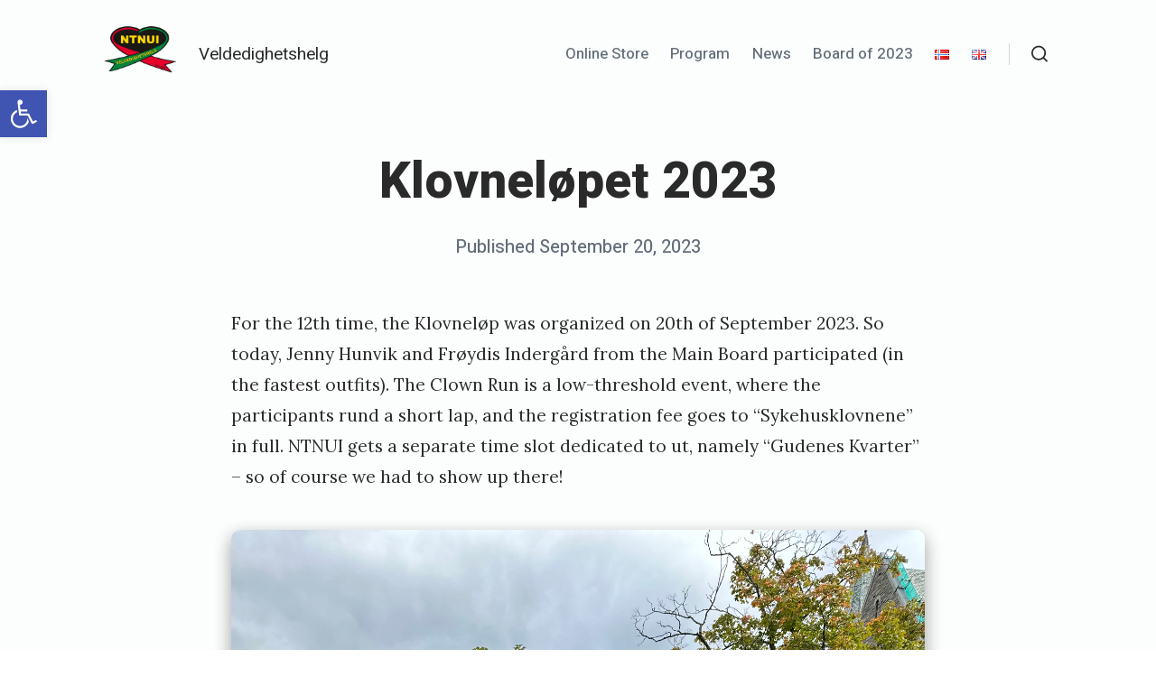

--- FILE ---
content_type: text/html; charset=UTF-8
request_url: https://ntnui.no/veldedighetshelg/en/2023/09/20/klovnelopet/
body_size: 35594
content:
<!DOCTYPE html>
<html lang="en-GB" class="no-js no-svg">
<head>
	<meta charset="UTF-8">
	<meta name="viewport" content="width=device-width, initial-scale=1, viewport-fit=cover">
	<link rel="profile" href="https://gmpg.org/xfn/11">
	<title>Klovneløpet 2023 &#8211; Veldedighetshelg</title>
<meta name='robots' content='max-image-preview:large' />
	<style>img:is([sizes="auto" i], [sizes^="auto," i]) { contain-intrinsic-size: 3000px 1500px }</style>
	<link rel="alternate" href="https://ntnui.no/veldedighetshelg/2023/09/20/klovnelopet-2023/" hreflang="nb" />
<link rel="alternate" href="https://ntnui.no/veldedighetshelg/en/2023/09/20/klovnelopet/" hreflang="en" />
<link rel='dns-prefetch' href='//.assets.booqable.com' />
<link rel='dns-prefetch' href='//plausible.io' />
<link rel='dns-prefetch' href='//fonts.googleapis.com' />
<link href='https://fonts.gstatic.com' crossorigin rel='preconnect' />
<link rel="alternate" type="application/rss+xml" title="Veldedighetshelg &raquo; Feed" href="https://ntnui.no/veldedighetshelg/en/feed/" />
<link rel="alternate" type="application/rss+xml" title="Veldedighetshelg &raquo; Comments Feed" href="https://ntnui.no/veldedighetshelg/en/comments/feed/" />
<link rel="alternate" type="text/calendar" title="Veldedighetshelg &raquo; iCal Feed" href="https://ntnui.no/veldedighetshelg/events/?ical=1" />
<style type="text/css">.widget-row:after,.widget-row .wrap:after{clear:both;content:"";display:table;}.widget-row .full-width{float:left;width:100%;}</style><script type="text/javascript">
/* <![CDATA[ */
window._wpemojiSettings = {"baseUrl":"https:\/\/s.w.org\/images\/core\/emoji\/15.0.3\/72x72\/","ext":".png","svgUrl":"https:\/\/s.w.org\/images\/core\/emoji\/15.0.3\/svg\/","svgExt":".svg","source":{"concatemoji":"https:\/\/ntnui.no\/veldedighetshelg\/wp-includes\/js\/wp-emoji-release.min.js?ver=6.7.2"}};
/*! This file is auto-generated */
!function(i,n){var o,s,e;function c(e){try{var t={supportTests:e,timestamp:(new Date).valueOf()};sessionStorage.setItem(o,JSON.stringify(t))}catch(e){}}function p(e,t,n){e.clearRect(0,0,e.canvas.width,e.canvas.height),e.fillText(t,0,0);var t=new Uint32Array(e.getImageData(0,0,e.canvas.width,e.canvas.height).data),r=(e.clearRect(0,0,e.canvas.width,e.canvas.height),e.fillText(n,0,0),new Uint32Array(e.getImageData(0,0,e.canvas.width,e.canvas.height).data));return t.every(function(e,t){return e===r[t]})}function u(e,t,n){switch(t){case"flag":return n(e,"\ud83c\udff3\ufe0f\u200d\u26a7\ufe0f","\ud83c\udff3\ufe0f\u200b\u26a7\ufe0f")?!1:!n(e,"\ud83c\uddfa\ud83c\uddf3","\ud83c\uddfa\u200b\ud83c\uddf3")&&!n(e,"\ud83c\udff4\udb40\udc67\udb40\udc62\udb40\udc65\udb40\udc6e\udb40\udc67\udb40\udc7f","\ud83c\udff4\u200b\udb40\udc67\u200b\udb40\udc62\u200b\udb40\udc65\u200b\udb40\udc6e\u200b\udb40\udc67\u200b\udb40\udc7f");case"emoji":return!n(e,"\ud83d\udc26\u200d\u2b1b","\ud83d\udc26\u200b\u2b1b")}return!1}function f(e,t,n){var r="undefined"!=typeof WorkerGlobalScope&&self instanceof WorkerGlobalScope?new OffscreenCanvas(300,150):i.createElement("canvas"),a=r.getContext("2d",{willReadFrequently:!0}),o=(a.textBaseline="top",a.font="600 32px Arial",{});return e.forEach(function(e){o[e]=t(a,e,n)}),o}function t(e){var t=i.createElement("script");t.src=e,t.defer=!0,i.head.appendChild(t)}"undefined"!=typeof Promise&&(o="wpEmojiSettingsSupports",s=["flag","emoji"],n.supports={everything:!0,everythingExceptFlag:!0},e=new Promise(function(e){i.addEventListener("DOMContentLoaded",e,{once:!0})}),new Promise(function(t){var n=function(){try{var e=JSON.parse(sessionStorage.getItem(o));if("object"==typeof e&&"number"==typeof e.timestamp&&(new Date).valueOf()<e.timestamp+604800&&"object"==typeof e.supportTests)return e.supportTests}catch(e){}return null}();if(!n){if("undefined"!=typeof Worker&&"undefined"!=typeof OffscreenCanvas&&"undefined"!=typeof URL&&URL.createObjectURL&&"undefined"!=typeof Blob)try{var e="postMessage("+f.toString()+"("+[JSON.stringify(s),u.toString(),p.toString()].join(",")+"));",r=new Blob([e],{type:"text/javascript"}),a=new Worker(URL.createObjectURL(r),{name:"wpTestEmojiSupports"});return void(a.onmessage=function(e){c(n=e.data),a.terminate(),t(n)})}catch(e){}c(n=f(s,u,p))}t(n)}).then(function(e){for(var t in e)n.supports[t]=e[t],n.supports.everything=n.supports.everything&&n.supports[t],"flag"!==t&&(n.supports.everythingExceptFlag=n.supports.everythingExceptFlag&&n.supports[t]);n.supports.everythingExceptFlag=n.supports.everythingExceptFlag&&!n.supports.flag,n.DOMReady=!1,n.readyCallback=function(){n.DOMReady=!0}}).then(function(){return e}).then(function(){var e;n.supports.everything||(n.readyCallback(),(e=n.source||{}).concatemoji?t(e.concatemoji):e.wpemoji&&e.twemoji&&(t(e.twemoji),t(e.wpemoji)))}))}((window,document),window._wpemojiSettings);
/* ]]> */
</script>
<link rel='stylesheet' id='atomic-blocks-fontawesome-css' href='https://ntnui.no/veldedighetshelg/wp-content/plugins/atomic-blocks/dist/assets/fontawesome/css/all.min.css?ver=1603539942' type='text/css' media='all' />
<link rel='stylesheet' id='sbi_styles-css' href='https://ntnui.no/veldedighetshelg/wp-content/plugins/instagram-feed/css/sbi-styles.min.css?ver=6.8.0' type='text/css' media='all' />
<link rel='stylesheet' id='tribe-common-skeleton-style-css' href='https://ntnui.no/veldedighetshelg/wp-content/plugins/the-events-calendar/common/src/resources/css/common-skeleton.min.css?ver=4.12.12' type='text/css' media='all' />
<link rel='stylesheet' id='tribe-tooltip-css' href='https://ntnui.no/veldedighetshelg/wp-content/plugins/the-events-calendar/common/src/resources/css/tooltip.min.css?ver=4.12.12' type='text/css' media='all' />
<style id='wp-emoji-styles-inline-css' type='text/css'>

	img.wp-smiley, img.emoji {
		display: inline !important;
		border: none !important;
		box-shadow: none !important;
		height: 1em !important;
		width: 1em !important;
		margin: 0 0.07em !important;
		vertical-align: -0.1em !important;
		background: none !important;
		padding: 0 !important;
	}
</style>
<link rel='stylesheet' id='wp-block-library-css' href='https://ntnui.no/veldedighetshelg/wp-includes/css/dist/block-library/style.min.css?ver=6.7.2' type='text/css' media='all' />
<style id='wp-block-library-theme-inline-css' type='text/css'>
.wp-block-audio :where(figcaption){color:#555;font-size:13px;text-align:center}.is-dark-theme .wp-block-audio :where(figcaption){color:#ffffffa6}.wp-block-audio{margin:0 0 1em}.wp-block-code{border:1px solid #ccc;border-radius:4px;font-family:Menlo,Consolas,monaco,monospace;padding:.8em 1em}.wp-block-embed :where(figcaption){color:#555;font-size:13px;text-align:center}.is-dark-theme .wp-block-embed :where(figcaption){color:#ffffffa6}.wp-block-embed{margin:0 0 1em}.blocks-gallery-caption{color:#555;font-size:13px;text-align:center}.is-dark-theme .blocks-gallery-caption{color:#ffffffa6}:root :where(.wp-block-image figcaption){color:#555;font-size:13px;text-align:center}.is-dark-theme :root :where(.wp-block-image figcaption){color:#ffffffa6}.wp-block-image{margin:0 0 1em}.wp-block-pullquote{border-bottom:4px solid;border-top:4px solid;color:currentColor;margin-bottom:1.75em}.wp-block-pullquote cite,.wp-block-pullquote footer,.wp-block-pullquote__citation{color:currentColor;font-size:.8125em;font-style:normal;text-transform:uppercase}.wp-block-quote{border-left:.25em solid;margin:0 0 1.75em;padding-left:1em}.wp-block-quote cite,.wp-block-quote footer{color:currentColor;font-size:.8125em;font-style:normal;position:relative}.wp-block-quote:where(.has-text-align-right){border-left:none;border-right:.25em solid;padding-left:0;padding-right:1em}.wp-block-quote:where(.has-text-align-center){border:none;padding-left:0}.wp-block-quote.is-large,.wp-block-quote.is-style-large,.wp-block-quote:where(.is-style-plain){border:none}.wp-block-search .wp-block-search__label{font-weight:700}.wp-block-search__button{border:1px solid #ccc;padding:.375em .625em}:where(.wp-block-group.has-background){padding:1.25em 2.375em}.wp-block-separator.has-css-opacity{opacity:.4}.wp-block-separator{border:none;border-bottom:2px solid;margin-left:auto;margin-right:auto}.wp-block-separator.has-alpha-channel-opacity{opacity:1}.wp-block-separator:not(.is-style-wide):not(.is-style-dots){width:100px}.wp-block-separator.has-background:not(.is-style-dots){border-bottom:none;height:1px}.wp-block-separator.has-background:not(.is-style-wide):not(.is-style-dots){height:2px}.wp-block-table{margin:0 0 1em}.wp-block-table td,.wp-block-table th{word-break:normal}.wp-block-table :where(figcaption){color:#555;font-size:13px;text-align:center}.is-dark-theme .wp-block-table :where(figcaption){color:#ffffffa6}.wp-block-video :where(figcaption){color:#555;font-size:13px;text-align:center}.is-dark-theme .wp-block-video :where(figcaption){color:#ffffffa6}.wp-block-video{margin:0 0 1em}:root :where(.wp-block-template-part.has-background){margin-bottom:0;margin-top:0;padding:1.25em 2.375em}
</style>
<link rel='stylesheet' id='atomic-blocks-style-css-css' href='https://ntnui.no/veldedighetshelg/wp-content/plugins/atomic-blocks/dist/blocks.style.build.css?ver=1603539942' type='text/css' media='all' />
<link rel='stylesheet' id='block-gallery-frontend-css' href='https://ntnui.no/veldedighetshelg/wp-content/plugins/block-gallery/dist/blocks.style.build.css?ver=1.1.6' type='text/css' media='all' />
<link rel='stylesheet' id='coblocks-frontend-css' href='https://ntnui.no/veldedighetshelg/wp-content/plugins/coblocks/dist/style-coblocks-1.css?ver=3.1.14' type='text/css' media='all' />
<link rel='stylesheet' id='coblocks-extensions-css' href='https://ntnui.no/veldedighetshelg/wp-content/plugins/coblocks/dist/style-coblocks-extensions.css?ver=3.1.14' type='text/css' media='all' />
<link rel='stylesheet' id='coblocks-animation-css' href='https://ntnui.no/veldedighetshelg/wp-content/plugins/coblocks/dist/style-coblocks-animation.css?ver=2677611078ee87eb3b1c' type='text/css' media='all' />
<style id='classic-theme-styles-inline-css' type='text/css'>
/*! This file is auto-generated */
.wp-block-button__link{color:#fff;background-color:#32373c;border-radius:9999px;box-shadow:none;text-decoration:none;padding:calc(.667em + 2px) calc(1.333em + 2px);font-size:1.125em}.wp-block-file__button{background:#32373c;color:#fff;text-decoration:none}
</style>
<style id='global-styles-inline-css' type='text/css'>
:root{--wp--preset--aspect-ratio--square: 1;--wp--preset--aspect-ratio--4-3: 4/3;--wp--preset--aspect-ratio--3-4: 3/4;--wp--preset--aspect-ratio--3-2: 3/2;--wp--preset--aspect-ratio--2-3: 2/3;--wp--preset--aspect-ratio--16-9: 16/9;--wp--preset--aspect-ratio--9-16: 9/16;--wp--preset--color--black: #2a2a2a;--wp--preset--color--cyan-bluish-gray: #abb8c3;--wp--preset--color--white: #ffffff;--wp--preset--color--pale-pink: #f78da7;--wp--preset--color--vivid-red: #cf2e2e;--wp--preset--color--luminous-vivid-orange: #ff6900;--wp--preset--color--luminous-vivid-amber: #fcb900;--wp--preset--color--light-green-cyan: #7bdcb5;--wp--preset--color--vivid-green-cyan: #00d084;--wp--preset--color--pale-cyan-blue: #8ed1fc;--wp--preset--color--vivid-cyan-blue: #0693e3;--wp--preset--color--vivid-purple: #9b51e0;--wp--preset--color--dark-black: #040402;--wp--preset--color--gray: #656e79;--wp--preset--color--medium-gray: #8f949e;--wp--preset--color--light-gray: #f8f8f8;--wp--preset--color--coblocks-blue: #575ffd;--wp--preset--color--coblocks-green: #21e8af;--wp--preset--color--coblocks-orange: #ff5b44;--wp--preset--color--coblocks-yellow: #fee13d;--wp--preset--gradient--vivid-cyan-blue-to-vivid-purple: linear-gradient(135deg,rgba(6,147,227,1) 0%,rgb(155,81,224) 100%);--wp--preset--gradient--light-green-cyan-to-vivid-green-cyan: linear-gradient(135deg,rgb(122,220,180) 0%,rgb(0,208,130) 100%);--wp--preset--gradient--luminous-vivid-amber-to-luminous-vivid-orange: linear-gradient(135deg,rgba(252,185,0,1) 0%,rgba(255,105,0,1) 100%);--wp--preset--gradient--luminous-vivid-orange-to-vivid-red: linear-gradient(135deg,rgba(255,105,0,1) 0%,rgb(207,46,46) 100%);--wp--preset--gradient--very-light-gray-to-cyan-bluish-gray: linear-gradient(135deg,rgb(238,238,238) 0%,rgb(169,184,195) 100%);--wp--preset--gradient--cool-to-warm-spectrum: linear-gradient(135deg,rgb(74,234,220) 0%,rgb(151,120,209) 20%,rgb(207,42,186) 40%,rgb(238,44,130) 60%,rgb(251,105,98) 80%,rgb(254,248,76) 100%);--wp--preset--gradient--blush-light-purple: linear-gradient(135deg,rgb(255,206,236) 0%,rgb(152,150,240) 100%);--wp--preset--gradient--blush-bordeaux: linear-gradient(135deg,rgb(254,205,165) 0%,rgb(254,45,45) 50%,rgb(107,0,62) 100%);--wp--preset--gradient--luminous-dusk: linear-gradient(135deg,rgb(255,203,112) 0%,rgb(199,81,192) 50%,rgb(65,88,208) 100%);--wp--preset--gradient--pale-ocean: linear-gradient(135deg,rgb(255,245,203) 0%,rgb(182,227,212) 50%,rgb(51,167,181) 100%);--wp--preset--gradient--electric-grass: linear-gradient(135deg,rgb(202,248,128) 0%,rgb(113,206,126) 100%);--wp--preset--gradient--midnight: linear-gradient(135deg,rgb(2,3,129) 0%,rgb(40,116,252) 100%);--wp--preset--font-size--small: 16px;--wp--preset--font-size--medium: 20px;--wp--preset--font-size--large: 24px;--wp--preset--font-size--x-large: 42px;--wp--preset--font-size--regular: 19px;--wp--preset--font-size--huge: 32px;--wp--preset--font-family--inter: "Inter", sans-serif;--wp--preset--font-family--cardo: Cardo;--wp--preset--spacing--20: 0.44rem;--wp--preset--spacing--30: 0.67rem;--wp--preset--spacing--40: 1rem;--wp--preset--spacing--50: 1.5rem;--wp--preset--spacing--60: 2.25rem;--wp--preset--spacing--70: 3.38rem;--wp--preset--spacing--80: 5.06rem;--wp--preset--shadow--natural: 6px 6px 9px rgba(0, 0, 0, 0.2);--wp--preset--shadow--deep: 12px 12px 50px rgba(0, 0, 0, 0.4);--wp--preset--shadow--sharp: 6px 6px 0px rgba(0, 0, 0, 0.2);--wp--preset--shadow--outlined: 6px 6px 0px -3px rgba(255, 255, 255, 1), 6px 6px rgba(0, 0, 0, 1);--wp--preset--shadow--crisp: 6px 6px 0px rgba(0, 0, 0, 1);}:where(.is-layout-flex){gap: 0.5em;}:where(.is-layout-grid){gap: 0.5em;}body .is-layout-flex{display: flex;}.is-layout-flex{flex-wrap: wrap;align-items: center;}.is-layout-flex > :is(*, div){margin: 0;}body .is-layout-grid{display: grid;}.is-layout-grid > :is(*, div){margin: 0;}:where(.wp-block-columns.is-layout-flex){gap: 2em;}:where(.wp-block-columns.is-layout-grid){gap: 2em;}:where(.wp-block-post-template.is-layout-flex){gap: 1.25em;}:where(.wp-block-post-template.is-layout-grid){gap: 1.25em;}.has-black-color{color: var(--wp--preset--color--black) !important;}.has-cyan-bluish-gray-color{color: var(--wp--preset--color--cyan-bluish-gray) !important;}.has-white-color{color: var(--wp--preset--color--white) !important;}.has-pale-pink-color{color: var(--wp--preset--color--pale-pink) !important;}.has-vivid-red-color{color: var(--wp--preset--color--vivid-red) !important;}.has-luminous-vivid-orange-color{color: var(--wp--preset--color--luminous-vivid-orange) !important;}.has-luminous-vivid-amber-color{color: var(--wp--preset--color--luminous-vivid-amber) !important;}.has-light-green-cyan-color{color: var(--wp--preset--color--light-green-cyan) !important;}.has-vivid-green-cyan-color{color: var(--wp--preset--color--vivid-green-cyan) !important;}.has-pale-cyan-blue-color{color: var(--wp--preset--color--pale-cyan-blue) !important;}.has-vivid-cyan-blue-color{color: var(--wp--preset--color--vivid-cyan-blue) !important;}.has-vivid-purple-color{color: var(--wp--preset--color--vivid-purple) !important;}.has-black-background-color{background-color: var(--wp--preset--color--black) !important;}.has-cyan-bluish-gray-background-color{background-color: var(--wp--preset--color--cyan-bluish-gray) !important;}.has-white-background-color{background-color: var(--wp--preset--color--white) !important;}.has-pale-pink-background-color{background-color: var(--wp--preset--color--pale-pink) !important;}.has-vivid-red-background-color{background-color: var(--wp--preset--color--vivid-red) !important;}.has-luminous-vivid-orange-background-color{background-color: var(--wp--preset--color--luminous-vivid-orange) !important;}.has-luminous-vivid-amber-background-color{background-color: var(--wp--preset--color--luminous-vivid-amber) !important;}.has-light-green-cyan-background-color{background-color: var(--wp--preset--color--light-green-cyan) !important;}.has-vivid-green-cyan-background-color{background-color: var(--wp--preset--color--vivid-green-cyan) !important;}.has-pale-cyan-blue-background-color{background-color: var(--wp--preset--color--pale-cyan-blue) !important;}.has-vivid-cyan-blue-background-color{background-color: var(--wp--preset--color--vivid-cyan-blue) !important;}.has-vivid-purple-background-color{background-color: var(--wp--preset--color--vivid-purple) !important;}.has-black-border-color{border-color: var(--wp--preset--color--black) !important;}.has-cyan-bluish-gray-border-color{border-color: var(--wp--preset--color--cyan-bluish-gray) !important;}.has-white-border-color{border-color: var(--wp--preset--color--white) !important;}.has-pale-pink-border-color{border-color: var(--wp--preset--color--pale-pink) !important;}.has-vivid-red-border-color{border-color: var(--wp--preset--color--vivid-red) !important;}.has-luminous-vivid-orange-border-color{border-color: var(--wp--preset--color--luminous-vivid-orange) !important;}.has-luminous-vivid-amber-border-color{border-color: var(--wp--preset--color--luminous-vivid-amber) !important;}.has-light-green-cyan-border-color{border-color: var(--wp--preset--color--light-green-cyan) !important;}.has-vivid-green-cyan-border-color{border-color: var(--wp--preset--color--vivid-green-cyan) !important;}.has-pale-cyan-blue-border-color{border-color: var(--wp--preset--color--pale-cyan-blue) !important;}.has-vivid-cyan-blue-border-color{border-color: var(--wp--preset--color--vivid-cyan-blue) !important;}.has-vivid-purple-border-color{border-color: var(--wp--preset--color--vivid-purple) !important;}.has-vivid-cyan-blue-to-vivid-purple-gradient-background{background: var(--wp--preset--gradient--vivid-cyan-blue-to-vivid-purple) !important;}.has-light-green-cyan-to-vivid-green-cyan-gradient-background{background: var(--wp--preset--gradient--light-green-cyan-to-vivid-green-cyan) !important;}.has-luminous-vivid-amber-to-luminous-vivid-orange-gradient-background{background: var(--wp--preset--gradient--luminous-vivid-amber-to-luminous-vivid-orange) !important;}.has-luminous-vivid-orange-to-vivid-red-gradient-background{background: var(--wp--preset--gradient--luminous-vivid-orange-to-vivid-red) !important;}.has-very-light-gray-to-cyan-bluish-gray-gradient-background{background: var(--wp--preset--gradient--very-light-gray-to-cyan-bluish-gray) !important;}.has-cool-to-warm-spectrum-gradient-background{background: var(--wp--preset--gradient--cool-to-warm-spectrum) !important;}.has-blush-light-purple-gradient-background{background: var(--wp--preset--gradient--blush-light-purple) !important;}.has-blush-bordeaux-gradient-background{background: var(--wp--preset--gradient--blush-bordeaux) !important;}.has-luminous-dusk-gradient-background{background: var(--wp--preset--gradient--luminous-dusk) !important;}.has-pale-ocean-gradient-background{background: var(--wp--preset--gradient--pale-ocean) !important;}.has-electric-grass-gradient-background{background: var(--wp--preset--gradient--electric-grass) !important;}.has-midnight-gradient-background{background: var(--wp--preset--gradient--midnight) !important;}.has-small-font-size{font-size: var(--wp--preset--font-size--small) !important;}.has-medium-font-size{font-size: var(--wp--preset--font-size--medium) !important;}.has-large-font-size{font-size: var(--wp--preset--font-size--large) !important;}.has-x-large-font-size{font-size: var(--wp--preset--font-size--x-large) !important;}
:where(.wp-block-post-template.is-layout-flex){gap: 1.25em;}:where(.wp-block-post-template.is-layout-grid){gap: 1.25em;}
:where(.wp-block-columns.is-layout-flex){gap: 2em;}:where(.wp-block-columns.is-layout-grid){gap: 2em;}
:root :where(.wp-block-pullquote){font-size: 1.5em;line-height: 1.6;}
</style>
<link rel='stylesheet' id='contact-form-7-css' href='https://ntnui.no/veldedighetshelg/wp-content/plugins/contact-form-7/includes/css/styles.css?ver=5.3' type='text/css' media='all' />
<link rel='stylesheet' id='easy-widget-columns-css' href='https://ntnui.no/veldedighetshelg/wp-content/plugins/easy-widget-columns/public/css/easy-widget-columns-public.css?ver=1.2.4' type='text/css' media='all' />
<link rel='stylesheet' id='woocommerce-layout-css' href='https://ntnui.no/veldedighetshelg/wp-content/plugins/woocommerce/assets/css/woocommerce-layout.css?ver=10.2.2' type='text/css' media='all' />
<style id='woocommerce-layout-inline-css' type='text/css'>

	.infinite-scroll .woocommerce-pagination {
		display: none;
	}
</style>
<link rel='stylesheet' id='woocommerce-smallscreen-css' href='https://ntnui.no/veldedighetshelg/wp-content/plugins/woocommerce/assets/css/woocommerce-smallscreen.css?ver=10.2.2' type='text/css' media='only screen and (max-width: 768px)' />
<link rel='stylesheet' id='woocommerce-general-css' href='https://ntnui.no/veldedighetshelg/wp-content/plugins/woocommerce/assets/css/woocommerce.css?ver=10.2.2' type='text/css' media='all' />
<style id='woocommerce-inline-inline-css' type='text/css'>
.woocommerce form .form-row .required { visibility: visible; }
</style>
<link rel='stylesheet' id='brands-styles-css' href='https://ntnui.no/veldedighetshelg/wp-content/plugins/woocommerce/assets/css/brands.css?ver=10.2.2' type='text/css' media='all' />
<link rel='stylesheet' id='parent-style-css' href='https://ntnui.no/veldedighetshelg/wp-content/themes/coblocks/style.css?ver=6.7.2' type='text/css' media='all' />
<link rel='stylesheet' id='child-style-css' href='https://ntnui.no/veldedighetshelg/wp-content/themes/CoBlocks-child/style.css?ver=1.0.0' type='text/css' media='all' />
<link rel='stylesheet' id='coblocks-fonts-css' href='https://fonts.googleapis.com/css?family=Heebo%3A400%2C500%2C800%7CLora%3A400%2C400i%2C700&#038;subset=latin%2Clatin-ext&#038;ver=1.2.4' type='text/css' media='all' />
<link rel='stylesheet' id='coblocks-style-css' href='https://ntnui.no/veldedighetshelg/wp-content/themes/CoBlocks-child/style.css?ver=1.2.4' type='text/css' media='all' />
<style id='coblocks-style-inline-css' type='text/css'>
body {
		color: #2a2a2a;
	}

	body .custom-logo-link img.custom-logo {
		width: 50px;
	}

	@media (min-width: 600px) {
		body .custom-logo-link img.custom-logo {
			width: 90px;
		}
	}

	body .widget-area__wrapper {
		background: #f1f1f1;
	}

	body .widget-area__wrapper,
	body .widget-area__wrapper .h1,
	body .widget-area__wrapper .h2,
	body .widget-area__wrapper .h3,
	body .widget-area__wrapper .h4,
	body .widget-area__wrapper .h5,
	body .widget-area__wrapper .h6 {
		color: #2a2a2a;
	}

	@media (max-width: 599px) {
		.site-header {
			background: ffffff !important;
		}

		.main-navigation ul:not(.sub-menu) {
			top: calc( 30px + 50px ) !important;
			padding-top: 50px !important;
		}

		.admin-bar .main-navigation ul:not(.sub-menu) {
			top: calc( 46px + 30px + 50px ) !important;
		}

		body .main-navigation ul:not(.sub-menu) a {
			color: #2a2a2a !important;
		}
	}

	@media (max-width: 599px) {
		.site-header::after {
			top: calc( 30px + 50px )!important;
			background: transparent;
   			background: -webkit-linear-gradient( #ffffff 0%, rgba( 255, 255, 255, 0.1))!important;
   			background: linear-gradient( #ffffff 0%, rgba( 255, 255, 255, 0.1))!important;
		}

		.admin-bar .site-header::after {
			top: calc( 46px + 30px + 50px ) !important;
		}
	}

	.gray,
	label,
	.logged-in-as,
	.wp-caption-text,
	.page-links a span,
	.comment-metadata a,
	.taxonomy-description,
	.entry-content figcaption:not(.blockgallery--caption),
	.entry-content .blockgallery:not(.has-caption-color) figcaption,
	.comment-reply-title small,
	.no-svg .dropdown-toggle .svg-fallback.icon-down {
		color: #656e79;
	}

	body .search-toggle .icon, body .site-header .social-navigation svg, body .search-form .search-submit .icon {
		fill: #2a2a2a;
	}

	body .menu-toggle::after, body .menu-toggle::before {
		background-color: #2a2a2a;
	}

	.site-header .nav li a {
		color: #656e79;
	}

	.main-navigation .dropdown-toggle .icon {
		fill: #656e79;
	}

	h1, h2, h3, h4, h5, h6, .h1:not(.gray), .h2:not(.gray), .h3:not(.gray), .h4:not(.gray), .h5:not(.gray), .h6:not(.gray), .home:not(.blog) .entry-content h5 {
		color: #2a2a2a;
	}

	body #course-body #course-element-title-content {
		color: #2a2a2a !important;
	}
</style>
<link rel='stylesheet' id='pojo-a11y-css' href='https://ntnui.no/veldedighetshelg/wp-content/plugins/pojo-accessibility/assets/css/style.min.css?ver=1.0.0' type='text/css' media='all' />
<link rel='stylesheet' id='tablepress-default-css' href='https://ntnui.no/veldedighetshelg/wp-content/plugins/tablepress/css/default.min.css?ver=1.12' type='text/css' media='all' />
<script type="text/javascript" src="https://ntnui.no/veldedighetshelg/wp-includes/js/jquery/jquery.min.js?ver=3.7.1" id="jquery-core-js"></script>
<script type="text/javascript" src="https://ntnui.no/veldedighetshelg/wp-includes/js/jquery/jquery-migrate.min.js?ver=3.4.1" id="jquery-migrate-js"></script>
<script type="text/javascript" id="jquery-js-after">
/* <![CDATA[ */
if (typeof (window.wpfReadyList) == "undefined") {
			var v = jQuery.fn.jquery;
			if (v && parseInt(v) >= 3 && window.self === window.top) {
				var readyList=[];
				window.originalReadyMethod = jQuery.fn.ready;
				jQuery.fn.ready = function(){
					if(arguments.length && arguments.length > 0 && typeof arguments[0] === "function") {
						readyList.push({"c": this, "a": arguments});
					}
					return window.originalReadyMethod.apply( this, arguments );
				};
				window.wpfReadyList = readyList;
			}}
/* ]]> */
</script>
<script src='https://ntnui.no/veldedighetshelg/wp-content/plugins/the-events-calendar/common/src/resources/js/underscore-before.js'></script>
<script type="text/javascript" src="https://ntnui.no/veldedighetshelg/wp-includes/js/underscore.min.js?ver=1.13.7" id="underscore-js"></script>
<script src='https://ntnui.no/veldedighetshelg/wp-content/plugins/the-events-calendar/common/src/resources/js/underscore-after.js'></script>
<script type="text/javascript" src="https://ntnui.no/veldedighetshelg/wp-includes/js/wp-util.js?ver=6.7.2" id="wp-util-not-in-footer-js"></script>
<script type="text/javascript" src="https://ntnui.no/veldedighetshelg/wp-content/plugins/woocommerce/assets/js/jquery-blockui/jquery.blockUI.min.js?ver=2.7.0-wc.10.2.2" id="jquery-blockui-js" defer="defer" data-wp-strategy="defer"></script>
<script type="text/javascript" id="wc-add-to-cart-js-extra">
/* <![CDATA[ */
var wc_add_to_cart_params = {"ajax_url":"\/veldedighetshelg\/wp-admin\/admin-ajax.php","wc_ajax_url":"\/veldedighetshelg\/?wc-ajax=%%endpoint%%","i18n_view_cart":"View basket","cart_url":"https:\/\/ntnui.no\/veldedighetshelg","is_cart":"","cart_redirect_after_add":"no"};
/* ]]> */
</script>
<script type="text/javascript" src="https://ntnui.no/veldedighetshelg/wp-content/plugins/woocommerce/assets/js/frontend/add-to-cart.min.js?ver=10.2.2" id="wc-add-to-cart-js" defer="defer" data-wp-strategy="defer"></script>
<script type="text/javascript" src="https://ntnui.no/veldedighetshelg/wp-content/plugins/woocommerce/assets/js/js-cookie/js.cookie.min.js?ver=2.1.4-wc.10.2.2" id="js-cookie-js" defer="defer" data-wp-strategy="defer"></script>
<script type="text/javascript" id="woocommerce-js-extra">
/* <![CDATA[ */
var woocommerce_params = {"ajax_url":"\/veldedighetshelg\/wp-admin\/admin-ajax.php","wc_ajax_url":"\/veldedighetshelg\/?wc-ajax=%%endpoint%%","i18n_password_show":"Show password","i18n_password_hide":"Hide password"};
/* ]]> */
</script>
<script type="text/javascript" src="https://ntnui.no/veldedighetshelg/wp-content/plugins/woocommerce/assets/js/frontend/woocommerce.min.js?ver=10.2.2" id="woocommerce-js" defer="defer" data-wp-strategy="defer"></script>
<script type="text/javascript" defer data-domain='ntnui.no/veldedighetshelg' data-api='https://plausible.io/api/event' data-cfasync='false' src="https://plausible.io/js/plausible.outbound-links.js?ver=2.3.1" id="plausible-analytics-js"></script>
<script type="text/javascript" id="plausible-analytics-js-after">
/* <![CDATA[ */
window.plausible = window.plausible || function() { (window.plausible.q = window.plausible.q || []).push(arguments) }
/* ]]> */
</script>
<link rel="https://api.w.org/" href="https://ntnui.no/veldedighetshelg/wp-json/" /><link rel="alternate" title="JSON" type="application/json" href="https://ntnui.no/veldedighetshelg/wp-json/wp/v2/posts/270" /><link rel="EditURI" type="application/rsd+xml" title="RSD" href="https://ntnui.no/veldedighetshelg/xmlrpc.php?rsd" />
<meta name="generator" content="WordPress 6.7.2" />
<meta name="generator" content="WooCommerce 10.2.2" />
<link rel="canonical" href="https://ntnui.no/veldedighetshelg/en/2023/09/20/klovnelopet/" />
<link rel='shortlink' href='https://ntnui.no/veldedighetshelg/?p=270' />
<link rel="alternate" title="oEmbed (JSON)" type="application/json+oembed" href="https://ntnui.no/veldedighetshelg/wp-json/oembed/1.0/embed?url=https%3A%2F%2Fntnui.no%2Fveldedighetshelg%2Fen%2F2023%2F09%2F20%2Fklovnelopet%2F" />
  <script>var booqableOptions = { company: '', storeProvider: 'wordpress' };</script>
  <meta name="et-api-version" content="v1"><meta name="et-api-origin" content="https://ntnui.no/veldedighetshelg"><link rel="https://theeventscalendar.com/" href="https://ntnui.no/veldedighetshelg/wp-json/tribe/tickets/v1/" /><meta name="tec-api-version" content="v1"><meta name="tec-api-origin" content="https://ntnui.no/veldedighetshelg"><link rel="https://theeventscalendar.com/" href="https://ntnui.no/veldedighetshelg/wp-json/tribe/events/v1/" /><meta name='plausible-analytics-version' content='2.3.1' />
	<noscript><style>.woocommerce-product-gallery{ opacity: 1 !important; }</style></noscript>
	<style type="text/css">
#pojo-a11y-toolbar .pojo-a11y-toolbar-toggle a{ background-color: #4054b2;	color: #ffffff;}
#pojo-a11y-toolbar .pojo-a11y-toolbar-overlay, #pojo-a11y-toolbar .pojo-a11y-toolbar-overlay ul.pojo-a11y-toolbar-items.pojo-a11y-links{ border-color: #4054b2;}
body.pojo-a11y-focusable a:focus{ outline-style: solid !important;	outline-width: 1px !important;	outline-color: #FF0000 !important;}
#pojo-a11y-toolbar{ top: 100px !important;}
#pojo-a11y-toolbar .pojo-a11y-toolbar-overlay{ background-color: #ffffff;}
#pojo-a11y-toolbar .pojo-a11y-toolbar-overlay ul.pojo-a11y-toolbar-items li.pojo-a11y-toolbar-item a, #pojo-a11y-toolbar .pojo-a11y-toolbar-overlay p.pojo-a11y-toolbar-title{ color: #333333;}
#pojo-a11y-toolbar .pojo-a11y-toolbar-overlay ul.pojo-a11y-toolbar-items li.pojo-a11y-toolbar-item a.active{ background-color: #4054b2;	color: #ffffff;}
@media (max-width: 767px) { #pojo-a11y-toolbar { top: 50px !important; } }</style><style class='wp-fonts-local' type='text/css'>
@font-face{font-family:Inter;font-style:normal;font-weight:300 900;font-display:fallback;src:url('https://ntnui.no/veldedighetshelg/wp-content/plugins/woocommerce/assets/fonts/Inter-VariableFont_slnt,wght.woff2') format('woff2');font-stretch:normal;}
@font-face{font-family:Cardo;font-style:normal;font-weight:400;font-display:fallback;src:url('https://ntnui.no/veldedighetshelg/wp-content/plugins/woocommerce/assets/fonts/cardo_normal_400.woff2') format('woff2');}
</style>
<link rel="icon" href="https://ntnui.no/veldedighetshelg/wp-content/uploads/sites/300/2019/01/NTNUI-favicon.png" sizes="32x32" />
<link rel="icon" href="https://ntnui.no/veldedighetshelg/wp-content/uploads/sites/300/2019/01/NTNUI-favicon.png" sizes="192x192" />
<link rel="apple-touch-icon" href="https://ntnui.no/veldedighetshelg/wp-content/uploads/sites/300/2019/01/NTNUI-favicon.png" />
<meta name="msapplication-TileImage" content="https://ntnui.no/veldedighetshelg/wp-content/uploads/sites/300/2019/01/NTNUI-favicon.png" />
</head>

<body data-rsssl=1 class="post-template-default single single-post postid-270 single-format-standard wp-custom-logo theme-coblocks woocommerce-no-js tribe-no-js">

<div id="page" class="site">

	<a class="skip-link screen-reader-text" href="#content">Skip to content</a>

				<div id="site-search" class="site-search ">
				
<form role="search" method="get" class="search-form" action="https://ntnui.no/veldedighetshelg/en/">
	<label for="search-form-697d47b8a109f">
		<span class="screen-reader-text">Search for:</span>
	</label>
	<input type="search" id="search-form-697d47b8a109f" class="search-field" placeholder="Search &hellip;" value="" name="s" />
	<button type="submit" class="button--chromeless search-submit"><svg class="icon icon-search" aria-hidden="true" role="img"> <use xlink:href="#icon-search"></use> </svg><span class="screen-reader-text">Search</span></button>
</form>
				<div id="site-search-overlay" class="site-search-overlay"></div>
			</div>
			
	<header id="masthead" class="site-header" role="banner">

		<div class="container max-width flex justify-between">

			<div class="flex justify-start items-center">

				<a href="https://ntnui.no/veldedighetshelg/en/frontpage/" class="custom-logo-link site-logo  no-border-radius" rel="home"><img width="2048" height="2048" src="https://ntnui.no/veldedighetshelg/wp-content/uploads/sites/300/2023/10/Mitt-prosjekt-1.png" class="custom-logo" alt="Veldedighetshelg" decoding="async" fetchpriority="high" /></a><h1 class="h3 site-title  with-custom-logo" itemscope itemtype="http://schema.org/Organization"><a href="https://ntnui.no/veldedighetshelg/en/frontpage/" rel="home" itemprop="url" class="black">Veldedighetshelg</a></h1>
							</div>

			<div class="flex items-center">

				
				<nav id="site-navigation" class="main-navigation nav primary flex items-center justify-end" role="navigation" aria-label="Primary Menu">

											<button class="menu-toggle" aria-controls="top-menu" aria-expanded="false">
							<span class="screen-reader-text">Menu</span>
						</button>

						<div class="menu-menu-english-container"><ul id="menu-menu-english" class="primary-menu sans-serif-font medium smooth gray h6 list-reset"><li id="menu-item-290" class="menu-item menu-item-type-custom menu-item-object-custom menu-item-290"><a href="https://www.nettbutikk.ntnui.no/veldedighetshelg-nettbutikk">Online Store</a></li>
<li id="menu-item-311" class="menu-item menu-item-type-post_type menu-item-object-page menu-item-311"><a href="https://ntnui.no/veldedighetshelg/en/program-2/">Program</a></li>
<li id="menu-item-28" class="menu-item menu-item-type-post_type menu-item-object-page menu-item-28"><a href="https://ntnui.no/veldedighetshelg/en/news/">News</a></li>
<li id="menu-item-29" class="menu-item menu-item-type-post_type menu-item-object-page menu-item-29"><a href="https://ntnui.no/veldedighetshelg/en/board/">Board of 2023</a></li>
<li id="menu-item-43-nb" class="lang-item lang-item-2 lang-item-nb lang-item-first menu-item menu-item-type-custom menu-item-object-custom menu-item-43-nb"><a href="https://ntnui.no/veldedighetshelg/2023/09/20/klovnelopet-2023/" hreflang="nb-NO" lang="nb-NO"><img src="[data-uri]" alt="Norsk Bokmål" width="16" height="11" style="width: 16px; height: 11px;" /></a></li>
<li id="menu-item-43-en" class="lang-item lang-item-5 lang-item-en current-lang menu-item menu-item-type-custom menu-item-object-custom menu-item-43-en"><a href="https://ntnui.no/veldedighetshelg/en/2023/09/20/klovnelopet/" hreflang="en-GB" lang="en-GB"><img src="[data-uri]" alt="English" width="16" height="11" style="width: 16px; height: 11px;" /></a></li>
</ul></div>
						<span class="sep"></span>

					
								<button id="search-toggle" type="submit" class="button--chromeless search-toggle search-submit ">
				<svg class="icon icon-search" aria-hidden="true" role="img"> <use xlink:href="#icon-search"></use> </svg>				<span class="screen-reader-text">Search</span>
			</button>
		
					
				</nav>

				
			</div>

		</div>

	</header>

	
	<div id="content" class="site-content">

		<main id="main" class="site-main" role="main">
<article id="post-270" class="post-270 post type-post status-publish format-standard has-post-thumbnail hentry category-news">

	<header class="entry-header top-spacer bottom-spacer">

		<h1 class="entry-title h1">Klovneløpet 2023</h1>
		<div class="entry-meta h5 medium sans-serif-font gray"><span class="posted-on"><span class="screen-reader-text">Posted on</span> <a href="https://ntnui.no/veldedighetshelg/en/2023/09/20/klovnelopet/"><span>Published</span> <time class="updated" datetime="2023-10-12T17:56:15+00:00">October 12, 2023</time><time class="entry-date published" datetime="2023-09-20T17:51:00+00:00">September 20, 2023</time></a></span><span class="byline  hidden"> <span>by <span class="author vcard"><a class="url fn n" href="https://ntnui.no/veldedighetshelg/en/author/jennyhunvik/">jennyhunvik</a></span></span></span></div>
	</header>

	
	
	<div class="entry-content">

		
<p>For the 12th time, the Klovneløp was organized on 20th of September 2023. So today, Jenny Hunvik and Frøydis Indergård from the Main Board participated (in the fastest outfits). The Clown Run is a low-threshold event, where the participants rund a short lap, and the registration fee goes to &#8220;Sykehusklovnene&#8221; in full. NTNUI gets a separate time slot dedicated to ut, namely &#8220;Gudenes Kvarter&#8221; &#8211; so of course we had to show up there! </p>



<figure class="wp-block-image size-large"><img decoding="async" width="4032" height="3024" src="https://ntnui.no/veldedighetshelg/wp-content/uploads/sites/300/2023/10/IMG_0331-2.jpeg" alt="" class="wp-image-258" /></figure>

	</div>

	
	
		<footer class="entry-footer flex justify-between">

			<div class="entry-footer__taxonomy justify-start self-center items-center">

				
				
			</div>

		</footer>

	
	<nav class="post-navigation">
		&laquo; <a href="https://ntnui.no/veldedighetshelg/en/2023/09/01/the-project-group-2023/" rel="prev">The Project Group 2023</a>			</nav>

</article><!-- #post-## -->
			</main>
		</div>
				<footer class="site-footer">
			
<aside id="secondary" class="widget-area" role="complementary">

	<div class="widget-area__inner">

		<div class="widget-area__wrapper">

			
			
					</div>

	</div>
</aside>
			<div class="site-info container center-align h5 medium 
sans-serif-font gray" role="contentinfo">
				<span class="site-title">
					<a href="https://ntnui.no/veldedighetshelg/en/frontpage/" rel="home">&copy; 2026 Veldedighetshelg</a>
				</span>
				<span class="site-theme">
										<a href="https://ntnui.no/sprint/" 
class="powered-by-coblocks">Laget med &lt;3  av NTNUI Sprint</a>
				</span>
			</div>
					</footer>
			</div>
			<script>
		( function ( body ) {
			'use strict';
			body.className = body.className.replace( /\btribe-no-js\b/, 'tribe-js' );
		} )( document.body );
		</script>
			<script type="text/javascript">
		function atomicBlocksShare( url, title, w, h ){
			var left = ( window.innerWidth / 2 )-( w / 2 );
			var top  = ( window.innerHeight / 2 )-( h / 2 );
			return window.open(url, title, 'toolbar=no, location=no, directories=no, status=no, menubar=no, scrollbars=no, resizable=no, copyhistory=no, width=600, height=600, top='+top+', left='+left);
		}
	</script>
	<!-- Instagram Feed JS -->
<script type="text/javascript">
var sbiajaxurl = "https://ntnui.no/veldedighetshelg/wp-admin/admin-ajax.php";
</script>
<script> /* <![CDATA[ */var tribe_l10n_datatables = {"aria":{"sort_ascending":": activate to sort column ascending","sort_descending":": activate to sort column descending"},"length_menu":"Show _MENU_ entries","empty_table":"No data available in table","info":"Showing _START_ to _END_ of _TOTAL_ entries","info_empty":"Showing 0 to 0 of 0 entries","info_filtered":"(filtered from _MAX_ total entries)","zero_records":"No matching records found","search":"Search:","all_selected_text":"All items on this page were selected. ","select_all_link":"Select all pages","clear_selection":"Clear Selection.","pagination":{"all":"All","next":"Next","previous":"Previous"},"select":{"rows":{"0":"","_":": Selected %d rows","1":": Selected 1 row"}},"datepicker":{"dayNames":["Sunday","Monday","Tuesday","Wednesday","Thursday","Friday","Saturday"],"dayNamesShort":["Sun","Mon","Tue","Wed","Thu","Fri","Sat"],"dayNamesMin":["S","M","T","W","T","F","S"],"monthNames":["January","February","March","April","May","June","July","August","September","October","November","December"],"monthNamesShort":["January","February","March","April","May","June","July","August","September","October","November","December"],"monthNamesMin":["Jan","Feb","Mar","Apr","May","Jun","Jul","Aug","Sep","Oct","Nov","Dec"],"nextText":"Next","prevText":"Prev","currentText":"Today","closeText":"Done","today":"Today","clear":"Clear"},"registration_prompt":"There is unsaved attendee information. Are you sure you want to continue?"};/* ]]> */ </script>	<script type='text/javascript'>
		(function () {
			var c = document.body.className;
			c = c.replace(/woocommerce-no-js/, 'woocommerce-js');
			document.body.className = c;
		})();
	</script>
	<link rel='stylesheet' id='wc-blocks-style-css' href='https://ntnui.no/veldedighetshelg/wp-content/plugins/woocommerce/assets/client/blocks/wc-blocks.css?ver=wc-10.2.2' type='text/css' media='all' />
<script type="text/javascript" src="https://ntnui.no/veldedighetshelg/wp-includes/js/jquery/ui/core.min.js?ver=1.13.3" id="jquery-ui-core-js"></script>
<script type="text/javascript" src="https://ntnui.no/veldedighetshelg/wp-includes/js/jquery/ui/menu.min.js?ver=1.13.3" id="jquery-ui-menu-js"></script>
<script type="text/javascript" src="https://ntnui.no/veldedighetshelg/wp-includes/js/dist/dom-ready.min.js?ver=f77871ff7694fffea381" id="wp-dom-ready-js"></script>
<script type="text/javascript" src="https://ntnui.no/veldedighetshelg/wp-includes/js/dist/hooks.min.js?ver=4d63a3d491d11ffd8ac6" id="wp-hooks-js"></script>
<script type="text/javascript" src="https://ntnui.no/veldedighetshelg/wp-includes/js/dist/i18n.min.js?ver=5e580eb46a90c2b997e6" id="wp-i18n-js"></script>
<script type="text/javascript" id="wp-i18n-js-after">
/* <![CDATA[ */
wp.i18n.setLocaleData( { 'text direction\u0004ltr': [ 'ltr' ] } );
/* ]]> */
</script>
<script type="text/javascript" src="https://ntnui.no/veldedighetshelg/wp-includes/js/dist/a11y.min.js?ver=3156534cc54473497e14" id="wp-a11y-js"></script>
<script type="text/javascript" src="https://ntnui.no/veldedighetshelg/wp-includes/js/jquery/ui/autocomplete.min.js?ver=1.13.3" id="jquery-ui-autocomplete-js"></script>
<script type="text/javascript" src="https://.assets.booqable.com/v2/booqable.js?ver=2.0.0" id="booqable_v2-js"></script>
<script type="text/javascript" id="contact-form-7-js-extra">
/* <![CDATA[ */
var wpcf7 = {"apiSettings":{"root":"https:\/\/ntnui.no\/veldedighetshelg\/wp-json\/contact-form-7\/v1","namespace":"contact-form-7\/v1"}};
/* ]]> */
</script>
<script type="text/javascript" src="https://ntnui.no/veldedighetshelg/wp-content/plugins/contact-form-7/includes/js/scripts.js?ver=5.3" id="contact-form-7-js"></script>
<script type="text/javascript" src="https://ntnui.no/veldedighetshelg/wp-content/plugins/atomic-blocks/dist/assets/js/dismiss.js?ver=1603539942" id="atomic-blocks-dismiss-js-js"></script>
<script type="text/javascript" src="https://ntnui.no/veldedighetshelg/wp-content/plugins/coblocks/dist/js/coblocks-animation.js?ver=3.1.14" id="coblocks-animation-js"></script>
<script type="text/javascript" src="https://ntnui.no/veldedighetshelg/wp-content/plugins/coblocks/dist/js/vendors/tiny-swiper.js?ver=3.1.14" id="coblocks-tiny-swiper-js"></script>
<script type="text/javascript" id="coblocks-tinyswiper-initializer-js-extra">
/* <![CDATA[ */
var coblocksTinyswiper = {"carouselPrevButtonAriaLabel":"Previous","carouselNextButtonAriaLabel":"Next","sliderImageAriaLabel":"Image"};
/* ]]> */
</script>
<script type="text/javascript" src="https://ntnui.no/veldedighetshelg/wp-content/plugins/coblocks/dist/js/coblocks-tinyswiper-initializer.js?ver=3.1.14" id="coblocks-tinyswiper-initializer-js"></script>
<script type="text/javascript" src="https://ntnui.no/veldedighetshelg/wp-content/themes/coblocks/assets/js/skip-link-focus-fix.js?ver=1.2.4" id="coblocks-skip-link-focus-fix-js"></script>
<script type="text/javascript" id="coblocks-navigation-js-extra">
/* <![CDATA[ */
var coblocksScreenReaderText = {"expand":"Expand child menu","collapse":"Collapse child menu","icon":"<svg class=\"icon icon-down\" aria-hidden=\"true\" role=\"img\"> <use href=\"#icon-down\" xlink:href=\"#icon-down\"><\/use> <span class=\"svg-fallback icon-down\"><\/span><\/svg>"};
/* ]]> */
</script>
<script type="text/javascript" src="https://ntnui.no/veldedighetshelg/wp-content/themes/coblocks/assets/js/navigation.js?ver=1.2.4" id="coblocks-navigation-js"></script>
<script type="text/javascript" src="https://ntnui.no/veldedighetshelg/wp-content/themes/coblocks/assets/js/global.js?ver=1.2.4" id="coblocks-global-js"></script>
<script type="text/javascript" id="pojo-a11y-js-extra">
/* <![CDATA[ */
var PojoA11yOptions = {"focusable":"","remove_link_target":"","add_role_links":"","enable_save":"","save_expiration":""};
/* ]]> */
</script>
<script type="text/javascript" src="https://ntnui.no/veldedighetshelg/wp-content/plugins/pojo-accessibility/assets/js/app.min.js?ver=1.0.0" id="pojo-a11y-js"></script>
<script type="text/javascript" src="https://ntnui.no/veldedighetshelg/wp-content/plugins/woocommerce/assets/js/sourcebuster/sourcebuster.min.js?ver=10.2.2" id="sourcebuster-js-js"></script>
<script type="text/javascript" id="wc-order-attribution-js-extra">
/* <![CDATA[ */
var wc_order_attribution = {"params":{"lifetime":1.0e-5,"session":30,"base64":false,"ajaxurl":"https:\/\/ntnui.no\/veldedighetshelg\/wp-admin\/admin-ajax.php","prefix":"wc_order_attribution_","allowTracking":true},"fields":{"source_type":"current.typ","referrer":"current_add.rf","utm_campaign":"current.cmp","utm_source":"current.src","utm_medium":"current.mdm","utm_content":"current.cnt","utm_id":"current.id","utm_term":"current.trm","utm_source_platform":"current.plt","utm_creative_format":"current.fmt","utm_marketing_tactic":"current.tct","session_entry":"current_add.ep","session_start_time":"current_add.fd","session_pages":"session.pgs","session_count":"udata.vst","user_agent":"udata.uag"}};
/* ]]> */
</script>
<script type="text/javascript" src="https://ntnui.no/veldedighetshelg/wp-content/plugins/woocommerce/assets/js/frontend/order-attribution.min.js?ver=10.2.2" id="wc-order-attribution-js"></script>
		<a id="pojo-a11y-skip-content" class="pojo-skip-link pojo-skip-content" tabindex="1" accesskey="s" href="#content">Skip to content</a>
				<nav id="pojo-a11y-toolbar" class="pojo-a11y-toolbar-left pojo-a11y-" role="navigation">
			<div class="pojo-a11y-toolbar-toggle">
				<a class="pojo-a11y-toolbar-link pojo-a11y-toolbar-toggle-link" href="javascript:void(0);" title="Accessibility Tools">
					<span class="pojo-sr-only sr-only">Open toolbar</span>
					<svg xmlns="http://www.w3.org/2000/svg" viewBox="0 0 100 100" fill="currentColor" width="1em">
						<g><path d="M60.4,78.9c-2.2,4.1-5.3,7.4-9.2,9.8c-4,2.4-8.3,3.6-13,3.6c-6.9,0-12.8-2.4-17.7-7.3c-4.9-4.9-7.3-10.8-7.3-17.7c0-5,1.4-9.5,4.1-13.7c2.7-4.2,6.4-7.2,10.9-9.2l-0.9-7.3c-6.3,2.3-11.4,6.2-15.3,11.8C7.9,54.4,6,60.6,6,67.3c0,5.8,1.4,11.2,4.3,16.1s6.8,8.8,11.7,11.7c4.9,2.9,10.3,4.3,16.1,4.3c7,0,13.3-2.1,18.9-6.2c5.7-4.1,9.6-9.5,11.7-16.2l-5.7-11.4C63.5,70.4,62.5,74.8,60.4,78.9z"/><path d="M93.8,71.3l-11.1,5.5L70,51.4c-0.6-1.3-1.7-2-3.2-2H41.3l-0.9-7.2h22.7v-7.2H39.6L37.5,19c2.5,0.3,4.8-0.5,6.7-2.3c1.9-1.8,2.9-4,2.9-6.6c0-2.5-0.9-4.6-2.6-6.3c-1.8-1.8-3.9-2.6-6.3-2.6c-2,0-3.8,0.6-5.4,1.8c-1.6,1.2-2.7,2.7-3.2,4.6c-0.3,1-0.4,1.8-0.3,2.3l5.4,43.5c0.1,0.9,0.5,1.6,1.2,2.3c0.7,0.6,1.5,0.9,2.4,0.9h26.4l13.4,26.7c0.6,1.3,1.7,2,3.2,2c0.6,0,1.1-0.1,1.6-0.4L97,77.7L93.8,71.3z"/></g>					</svg>
				</a>
			</div>
			<div class="pojo-a11y-toolbar-overlay">
				<div class="pojo-a11y-toolbar-inner">
					<p class="pojo-a11y-toolbar-title">Accessibility Tools</p>
					
					<ul class="pojo-a11y-toolbar-items pojo-a11y-tools">
																			<li class="pojo-a11y-toolbar-item">
								<a href="#" class="pojo-a11y-toolbar-link pojo-a11y-btn-resize-font pojo-a11y-btn-resize-plus" data-action="resize-plus" data-action-group="resize" tabindex="-1">
									<span class="pojo-a11y-toolbar-icon"><svg version="1.1" xmlns="http://www.w3.org/2000/svg" width="1em" viewBox="0 0 448 448"><path fill="currentColor" d="M256 200v16c0 4.25-3.75 8-8 8h-56v56c0 4.25-3.75 8-8 8h-16c-4.25 0-8-3.75-8-8v-56h-56c-4.25 0-8-3.75-8-8v-16c0-4.25 3.75-8 8-8h56v-56c0-4.25 3.75-8 8-8h16c4.25 0 8 3.75 8 8v56h56c4.25 0 8 3.75 8 8zM288 208c0-61.75-50.25-112-112-112s-112 50.25-112 112 50.25 112 112 112 112-50.25 112-112zM416 416c0 17.75-14.25 32-32 32-8.5 0-16.75-3.5-22.5-9.5l-85.75-85.5c-29.25 20.25-64.25 31-99.75 31-97.25 0-176-78.75-176-176s78.75-176 176-176 176 78.75 176 176c0 35.5-10.75 70.5-31 99.75l85.75 85.75c5.75 5.75 9.25 14 9.25 22.5z""></path></svg></span><span class="pojo-a11y-toolbar-text">Increase Text</span>								</a>
							</li>
							
							<li class="pojo-a11y-toolbar-item">
								<a href="#" class="pojo-a11y-toolbar-link pojo-a11y-btn-resize-font pojo-a11y-btn-resize-minus" data-action="resize-minus" data-action-group="resize" tabindex="-1">
									<span class="pojo-a11y-toolbar-icon"><svg version="1.1" xmlns="http://www.w3.org/2000/svg" width="1em" viewBox="0 0 448 448"><path fill="currentColor" d="M256 200v16c0 4.25-3.75 8-8 8h-144c-4.25 0-8-3.75-8-8v-16c0-4.25 3.75-8 8-8h144c4.25 0 8 3.75 8 8zM288 208c0-61.75-50.25-112-112-112s-112 50.25-112 112 50.25 112 112 112 112-50.25 112-112zM416 416c0 17.75-14.25 32-32 32-8.5 0-16.75-3.5-22.5-9.5l-85.75-85.5c-29.25 20.25-64.25 31-99.75 31-97.25 0-176-78.75-176-176s78.75-176 176-176 176 78.75 176 176c0 35.5-10.75 70.5-31 99.75l85.75 85.75c5.75 5.75 9.25 14 9.25 22.5z"></path></svg></span><span class="pojo-a11y-toolbar-text">Decrease Text</span>								</a>
							</li>
						
													<li class="pojo-a11y-toolbar-item">
								<a href="#" class="pojo-a11y-toolbar-link pojo-a11y-btn-background-group pojo-a11y-btn-grayscale" data-action="grayscale" data-action-group="schema" tabindex="-1">
									<span class="pojo-a11y-toolbar-icon"><svg version="1.1" xmlns="http://www.w3.org/2000/svg" width="1em" viewBox="0 0 448 448"><path fill="currentColor" d="M15.75 384h-15.75v-352h15.75v352zM31.5 383.75h-8v-351.75h8v351.75zM55 383.75h-7.75v-351.75h7.75v351.75zM94.25 383.75h-7.75v-351.75h7.75v351.75zM133.5 383.75h-15.5v-351.75h15.5v351.75zM165 383.75h-7.75v-351.75h7.75v351.75zM180.75 383.75h-7.75v-351.75h7.75v351.75zM196.5 383.75h-7.75v-351.75h7.75v351.75zM235.75 383.75h-15.75v-351.75h15.75v351.75zM275 383.75h-15.75v-351.75h15.75v351.75zM306.5 383.75h-15.75v-351.75h15.75v351.75zM338 383.75h-15.75v-351.75h15.75v351.75zM361.5 383.75h-15.75v-351.75h15.75v351.75zM408.75 383.75h-23.5v-351.75h23.5v351.75zM424.5 383.75h-8v-351.75h8v351.75zM448 384h-15.75v-352h15.75v352z"></path></svg></span><span class="pojo-a11y-toolbar-text">Grayscale</span>								</a>
							</li>
						
													<li class="pojo-a11y-toolbar-item">
								<a href="#" class="pojo-a11y-toolbar-link pojo-a11y-btn-background-group pojo-a11y-btn-high-contrast" data-action="high-contrast" data-action-group="schema" tabindex="-1">
									<span class="pojo-a11y-toolbar-icon"><svg version="1.1" xmlns="http://www.w3.org/2000/svg" width="1em" viewBox="0 0 448 448"><path fill="currentColor" d="M192 360v-272c-75 0-136 61-136 136s61 136 136 136zM384 224c0 106-86 192-192 192s-192-86-192-192 86-192 192-192 192 86 192 192z""></path></svg></span><span class="pojo-a11y-toolbar-text">High Contrast</span>								</a>
							</li>
						
						<li class="pojo-a11y-toolbar-item">
							<a href="#" class="pojo-a11y-toolbar-link pojo-a11y-btn-background-group pojo-a11y-btn-negative-contrast" data-action="negative-contrast" data-action-group="schema" tabindex="-1">

								<span class="pojo-a11y-toolbar-icon"><svg version="1.1" xmlns="http://www.w3.org/2000/svg" width="1em" viewBox="0 0 448 448"><path fill="currentColor" d="M416 240c-23.75-36.75-56.25-68.25-95.25-88.25 10 17 15.25 36.5 15.25 56.25 0 61.75-50.25 112-112 112s-112-50.25-112-112c0-19.75 5.25-39.25 15.25-56.25-39 20-71.5 51.5-95.25 88.25 42.75 66 111.75 112 192 112s149.25-46 192-112zM236 144c0-6.5-5.5-12-12-12-41.75 0-76 34.25-76 76 0 6.5 5.5 12 12 12s12-5.5 12-12c0-28.5 23.5-52 52-52 6.5 0 12-5.5 12-12zM448 240c0 6.25-2 12-5 17.25-46 75.75-130.25 126.75-219 126.75s-173-51.25-219-126.75c-3-5.25-5-11-5-17.25s2-12 5-17.25c46-75.5 130.25-126.75 219-126.75s173 51.25 219 126.75c3 5.25 5 11 5 17.25z"></path></svg></span><span class="pojo-a11y-toolbar-text">Negative Contrast</span>							</a>
						</li>

													<li class="pojo-a11y-toolbar-item">
								<a href="#" class="pojo-a11y-toolbar-link pojo-a11y-btn-background-group pojo-a11y-btn-light-background" data-action="light-background" data-action-group="schema" tabindex="-1">
									<span class="pojo-a11y-toolbar-icon"><svg version="1.1" xmlns="http://www.w3.org/2000/svg" width="1em" viewBox="0 0 448 448"><path fill="currentColor" d="M184 144c0 4.25-3.75 8-8 8s-8-3.75-8-8c0-17.25-26.75-24-40-24-4.25 0-8-3.75-8-8s3.75-8 8-8c23.25 0 56 12.25 56 40zM224 144c0-50-50.75-80-96-80s-96 30-96 80c0 16 6.5 32.75 17 45 4.75 5.5 10.25 10.75 15.25 16.5 17.75 21.25 32.75 46.25 35.25 74.5h57c2.5-28.25 17.5-53.25 35.25-74.5 5-5.75 10.5-11 15.25-16.5 10.5-12.25 17-29 17-45zM256 144c0 25.75-8.5 48-25.75 67s-40 45.75-42 72.5c7.25 4.25 11.75 12.25 11.75 20.5 0 6-2.25 11.75-6.25 16 4 4.25 6.25 10 6.25 16 0 8.25-4.25 15.75-11.25 20.25 2 3.5 3.25 7.75 3.25 11.75 0 16.25-12.75 24-27.25 24-6.5 14.5-21 24-36.75 24s-30.25-9.5-36.75-24c-14.5 0-27.25-7.75-27.25-24 0-4 1.25-8.25 3.25-11.75-7-4.5-11.25-12-11.25-20.25 0-6 2.25-11.75 6.25-16-4-4.25-6.25-10-6.25-16 0-8.25 4.5-16.25 11.75-20.5-2-26.75-24.75-53.5-42-72.5s-25.75-41.25-25.75-67c0-68 64.75-112 128-112s128 44 128 112z"></path></svg></span><span class="pojo-a11y-toolbar-text">Light Background</span>								</a>
							</li>
						
													<li class="pojo-a11y-toolbar-item">
								<a href="#" class="pojo-a11y-toolbar-link pojo-a11y-btn-links-underline" data-action="links-underline" data-action-group="toggle" tabindex="-1">
									<span class="pojo-a11y-toolbar-icon"><svg version="1.1" xmlns="http://www.w3.org/2000/svg" width="1em" viewBox="0 0 448 448"><path fill="currentColor" d="M364 304c0-6.5-2.5-12.5-7-17l-52-52c-4.5-4.5-10.75-7-17-7-7.25 0-13 2.75-18 8 8.25 8.25 18 15.25 18 28 0 13.25-10.75 24-24 24-12.75 0-19.75-9.75-28-18-5.25 5-8.25 10.75-8.25 18.25 0 6.25 2.5 12.5 7 17l51.5 51.75c4.5 4.5 10.75 6.75 17 6.75s12.5-2.25 17-6.5l36.75-36.5c4.5-4.5 7-10.5 7-16.75zM188.25 127.75c0-6.25-2.5-12.5-7-17l-51.5-51.75c-4.5-4.5-10.75-7-17-7s-12.5 2.5-17 6.75l-36.75 36.5c-4.5 4.5-7 10.5-7 16.75 0 6.5 2.5 12.5 7 17l52 52c4.5 4.5 10.75 6.75 17 6.75 7.25 0 13-2.5 18-7.75-8.25-8.25-18-15.25-18-28 0-13.25 10.75-24 24-24 12.75 0 19.75 9.75 28 18 5.25-5 8.25-10.75 8.25-18.25zM412 304c0 19-7.75 37.5-21.25 50.75l-36.75 36.5c-13.5 13.5-31.75 20.75-50.75 20.75-19.25 0-37.5-7.5-51-21.25l-51.5-51.75c-13.5-13.5-20.75-31.75-20.75-50.75 0-19.75 8-38.5 22-52.25l-22-22c-13.75 14-32.25 22-52 22-19 0-37.5-7.5-51-21l-52-52c-13.75-13.75-21-31.75-21-51 0-19 7.75-37.5 21.25-50.75l36.75-36.5c13.5-13.5 31.75-20.75 50.75-20.75 19.25 0 37.5 7.5 51 21.25l51.5 51.75c13.5 13.5 20.75 31.75 20.75 50.75 0 19.75-8 38.5-22 52.25l22 22c13.75-14 32.25-22 52-22 19 0 37.5 7.5 51 21l52 52c13.75 13.75 21 31.75 21 51z"></path></svg></span><span class="pojo-a11y-toolbar-text">Links Underline</span>								</a>
							</li>
						
													<li class="pojo-a11y-toolbar-item">
								<a href="#" class="pojo-a11y-toolbar-link pojo-a11y-btn-readable-font" data-action="readable-font" data-action-group="toggle" tabindex="-1">
									<span class="pojo-a11y-toolbar-icon"><svg version="1.1" xmlns="http://www.w3.org/2000/svg" width="1em" viewBox="0 0 448 448"><path fill="currentColor" d="M181.25 139.75l-42.5 112.5c24.75 0.25 49.5 1 74.25 1 4.75 0 9.5-0.25 14.25-0.5-13-38-28.25-76.75-46-113zM0 416l0.5-19.75c23.5-7.25 49-2.25 59.5-29.25l59.25-154 70-181h32c1 1.75 2 3.5 2.75 5.25l51.25 120c18.75 44.25 36 89 55 133 11.25 26 20 52.75 32.5 78.25 1.75 4 5.25 11.5 8.75 14.25 8.25 6.5 31.25 8 43 12.5 0.75 4.75 1.5 9.5 1.5 14.25 0 2.25-0.25 4.25-0.25 6.5-31.75 0-63.5-4-95.25-4-32.75 0-65.5 2.75-98.25 3.75 0-6.5 0.25-13 1-19.5l32.75-7c6.75-1.5 20-3.25 20-12.5 0-9-32.25-83.25-36.25-93.5l-112.5-0.5c-6.5 14.5-31.75 80-31.75 89.5 0 19.25 36.75 20 51 22 0.25 4.75 0.25 9.5 0.25 14.5 0 2.25-0.25 4.5-0.5 6.75-29 0-58.25-5-87.25-5-3.5 0-8.5 1.5-12 2-15.75 2.75-31.25 3.5-47 3.5z"></path></svg></span><span class="pojo-a11y-toolbar-text">Readable Font</span>								</a>
							</li>
																		<li class="pojo-a11y-toolbar-item">
							<a href="#" class="pojo-a11y-toolbar-link pojo-a11y-btn-reset" data-action="reset" tabindex="-1">
								<span class="pojo-a11y-toolbar-icon"><svg version="1.1" xmlns="http://www.w3.org/2000/svg" width="1em" viewBox="0 0 448 448"><path fill="currentColor" d="M384 224c0 105.75-86.25 192-192 192-57.25 0-111.25-25.25-147.75-69.25-2.5-3.25-2.25-8 0.5-10.75l34.25-34.5c1.75-1.5 4-2.25 6.25-2.25 2.25 0.25 4.5 1.25 5.75 3 24.5 31.75 61.25 49.75 101 49.75 70.5 0 128-57.5 128-128s-57.5-128-128-128c-32.75 0-63.75 12.5-87 34.25l34.25 34.5c4.75 4.5 6 11.5 3.5 17.25-2.5 6-8.25 10-14.75 10h-112c-8.75 0-16-7.25-16-16v-112c0-6.5 4-12.25 10-14.75 5.75-2.5 12.75-1.25 17.25 3.5l32.5 32.25c35.25-33.25 83-53 132.25-53 105.75 0 192 86.25 192 192z"></path></svg></span>
								<span class="pojo-a11y-toolbar-text">Reset</span>
							</a>
						</li>
					</ul>
									</div>
			</div>
		</nav>
		<svg id="sprite" xmlns="http://www.w3.org/2000/svg" version="1.0">

	<symbol id="icon-night" xmlns="http://www.w3.org/2000/svg" xmlns:xlink="http://www.w3.org/1999/xlink" viewBox="0 0 100 100" version="1.1" x="0px" y="0px"><g stroke="none" stroke-width="1" fill="none" fill-rule="evenodd"><g><circle fill="currentColor" cx="50" cy="50" r="16"></circle><path d="M55,21 L45,21" stroke="currentColor" stroke-width="5" stroke-linecap="round" transform="translate(50.000000, 21.000000) rotate(90.000000) translate(-50.000000, -21.000000) "></path><path d="M55,79 L45,79" stroke="currentColor" stroke-width="5" stroke-linecap="round" transform="translate(50.000000, 79.000000) rotate(90.000000) translate(-50.000000, -79.000000) "></path><path d="M84,50 L74,50" stroke="currentColor" stroke-width="5" stroke-linecap="round" transform="translate(79.000000, 50.000000) rotate(180.000000) translate(-79.000000, -50.000000) "></path><path d="M26,50 L16,50" stroke="currentColor" stroke-width="5" stroke-linecap="round" transform="translate(21.000000, 50.000000) rotate(180.000000) translate(-21.000000, -50.000000) "></path><path d="M76.0918831,28.9081169 L66.0918831,28.9081169" stroke="currentColor" stroke-width="5" stroke-linecap="round" transform="translate(71.091883, 28.908117) rotate(135.000000) translate(-71.091883, -28.908117) "></path><path d="M33.9081169,71.0918831 L23.9081169,71.0918831" stroke="currentColor" stroke-width="5" stroke-linecap="round" transform="translate(28.908117, 71.091883) rotate(135.000000) translate(-28.908117, -71.091883) "></path><path d="M76.0918831,71.0918831 L66.0918831,71.0918831" stroke="currentColor" stroke-width="5" stroke-linecap="round" transform="translate(71.091883, 71.091883) rotate(225.000000) translate(-71.091883, -71.091883) "></path><path d="M33.9081169,28.9081169 L23.9081169,28.9081169" stroke="currentColor" stroke-width="5" stroke-linecap="round" transform="translate(28.908117, 28.908117) rotate(225.000000) translate(-28.908117, -28.908117) "></path></g></g></symbol>

	<symbol id="icon-arrow-down" xmlns="http://www.w3.org/2000/svg" xmlns:xlink="http://www.w3.org/1999/xlink" x="0px" y="0px" viewBox="-279 386 53 21" style="enable-background:new -279 386 53 21;" xml:space="preserve"><polygon id="SVGID_3_" class="st0" points="-252.5,403.3 -277.3,386 -279,388.5 -252.8,406.8 -252.5,406.4 -252.3,406.8 -226.1,388.5 -227.8,386 "></polygon></symbol>

	<symbol id="icon-chain" viewBox="0 0 30 32">
		<path class="path1" d="M26 21.714q0-0.714-0.5-1.214l-3.714-3.714q-0.5-0.5-1.214-0.5-0.75 0-1.286 0.571 0.054 0.054 0.339 0.33t0.384 0.384 0.268 0.339 0.232 0.455 0.063 0.491q0 0.714-0.5 1.214t-1.214 0.5q-0.268 0-0.491-0.063t-0.455-0.232-0.339-0.268-0.384-0.384-0.33-0.339q-0.589 0.554-0.589 1.304 0 0.714 0.5 1.214l3.679 3.696q0.482 0.482 1.214 0.482 0.714 0 1.214-0.464l2.625-2.607q0.5-0.5 0.5-1.196zM13.446 9.125q0-0.714-0.5-1.214l-3.679-3.696q-0.5-0.5-1.214-0.5-0.696 0-1.214 0.482l-2.625 2.607q-0.5 0.5-0.5 1.196 0 0.714 0.5 1.214l3.714 3.714q0.482 0.482 1.214 0.482 0.75 0 1.286-0.554-0.054-0.054-0.339-0.33t-0.384-0.384-0.268-0.339-0.232-0.455-0.063-0.491q0-0.714 0.5-1.214t1.214-0.5q0.268 0 0.491 0.063t0.455 0.232 0.339 0.268 0.384 0.384 0.33 0.339q0.589-0.554 0.589-1.304zM29.429 21.714q0 2.143-1.518 3.625l-2.625 2.607q-1.482 1.482-3.625 1.482-2.161 0-3.643-1.518l-3.679-3.696q-1.482-1.482-1.482-3.625 0-2.196 1.571-3.732l-1.571-1.571q-1.536 1.571-3.714 1.571-2.143 0-3.643-1.5l-3.714-3.714q-1.5-1.5-1.5-3.643t1.518-3.625l2.625-2.607q1.482-1.482 3.625-1.482 2.161 0 3.643 1.518l3.679 3.696q1.482 1.482 1.482 3.625 0 2.196-1.571 3.732l1.571 1.571q1.536-1.571 3.714-1.571 2.143 0 3.643 1.5l3.714 3.714q1.5 1.5 1.5 3.643z"></path>
	</symbol>

	<symbol id="icon-down" xmlns="http://www.w3.org/2000/svg" width="6" height="4" viewBox="0 0 6 4" class="_1ChreETSD6" data-reactid="69"><path class="cls-1" d="M6 0L3 4 0 0h6z"></path></symbol>

	<symbol id="icon-right" viewBox="0 0 100 100">
		<path d="M32.59,78.41a2,2,0,0,0,2.83,0l29-29a2,2,0,0,0,0-2.83l-29-29a2,2,0,0,0-2.83,2.83L60.17,48,32.59,75.59A2,2,0,0,0,32.59,78.41Z"/>
	</symbol>

	<symbol id="icon-left" viewBox="0 0 96 96">
		<path d="M61.59,78.41a2,2,0,0,0,2.83-2.83L36.83,48,64.41,20.41a2,2,0,0,0-2.83-2.83l-29,29a2,2,0,0,0,0,2.83Z"/>
	</symbol>

	<symbol id="icon-search" xmlns="http://www.w3.org/2000/svg" xmlns:xlink="http://www.w3.org/1999/xlink" version="1.1" x="0px" y="0px" viewBox="0 0 100 125" style="enable-background:new 0 0 100 100;" xml:space="preserve">
		<path d="M95.2,88.9L77.7,71.2c6-7.5,9.3-16.7,9.3-26.1c0-23-18.7-41.8-41.8-41.8c-23,0-41.8,18.8-41.8,41.9  c0,23,18.7,41.8,41.8,41.8c9.5,0,18.8-3.3,26.1-9.3l17.5,17.5c0.9,0.9,2,1.3,3.2,1.3s2.3-0.5,3.2-1.3c0.9-0.9,1.3-2,1.3-3.2  S96.1,89.7,95.2,88.9z M45.2,77.8c-18,0-32.7-14.6-32.7-32.6c0-18,14.7-32.7,32.7-32.7c18,0,32.7,14.7,32.7,32.7  C77.9,63.2,63.2,77.8,45.2,77.8z"/>
	</symbol>

	<symbol id="icon-thumb-tack" viewBox="0 0 21 32">
		<path class="path1" d="M8.571 15.429v-8q0-0.25-0.161-0.411t-0.411-0.161-0.411 0.161-0.161 0.411v8q0 0.25 0.161 0.411t0.411 0.161 0.411-0.161 0.161-0.411zM20.571 21.714q0 0.464-0.339 0.804t-0.804 0.339h-7.661l-0.911 8.625q-0.036 0.214-0.188 0.366t-0.366 0.152h-0.018q-0.482 0-0.571-0.482l-1.357-8.661h-7.214q-0.464 0-0.804-0.339t-0.339-0.804q0-2.196 1.402-3.955t3.17-1.759v-9.143q-0.929 0-1.607-0.679t-0.679-1.607 0.679-1.607 1.607-0.679h11.429q0.929 0 1.607 0.679t0.679 1.607-0.679 1.607-1.607 0.679v9.143q1.768 0 3.17 1.759t1.402 3.955z"></path>
	</symbol>

	<symbol id="icon-lock" xmlns="http://www.w3.org/2000/svg" xmlns:xlink="http://www.w3.org/1999/xlink" version="1.1" x="0px" y="0px" viewBox="0 0 16 16" style="enable-background:new 0 0 16 16;" xml:space="preserve">
		<g><path d="M12,5.537V4c0-2.209-1.791-4-4-4S4,1.791,4,4v1.537C2.775,6.635,2,8.225,2,10c0,3.314,2.686,6,6,6s6-2.686,6-6   C14,8.225,13.225,6.635,12,5.537z M6,4c0-1.103,0.897-2,2-2s2,0.897,2,2v0.349C9.374,4.127,8.702,4,8,4S6.626,4.127,6,4.349V4z    M8,14c-2.209,0-4-1.791-4-4c0-2.209,1.791-4,4-4s4,1.791,4,4C12,12.209,10.209,14,8,14z"></path><path d="M8,12L8,12c-0.552,0-1-0.448-1-1V9c0-0.552,0.448-1,1-1h0c0.552,0,1,0.448,1,1v2C9,11.552,8.552,12,8,12z"></path><rect style="" width="16" height="16" fill="none"></rect></g>
	</symbol>

	<symbol id="icon-500px" viewBox="0 0 64 64">
		<g>
		<path d="M22.5,37.4c0,0,0.2,0.5,0.3,0.7c0.5,1.2,1.2,2.3,2.2,3.2c0.9,0.9,2,1.7,3.2,2.2c1.3,0.5,2.6,0.8,4,0.8c1.4,0,2.7-0.3,4-0.8c1.2-0.5,2.3-1.2,3.2-2.2c0.9-0.9,1.7-2,2.2-3.2c0.5-1.3,0.8-2.6,0.8-4c0-1.4-0.3-2.7-0.8-4c-0.5-1.2-1.2-2.3-2.2-3.2s-2-1.7-3.2-2.2c-1.3-0.5-2.6-0.8-4-0.8c-1.4,0-2.8,0.3-4,0.8c-1,0.4-2.7,1.5-3.6,2.5l0,0v-8.4h14c0.5,0,0.5-0.7,0.5-1c0-0.2,0-0.9-0.5-1H23.3c-0.4,0-0.7,0.3-0.7,0.7v11.8c0,0.4,0.5,0.7,0.9,0.7c0.9,0.2,1.1-0.1,1.3-0.4l0,0c0.3-0.5,1.3-1.5,1.3-1.5c1.6-1.6,3.7-2.4,5.9-2.4c2.2,0,4.3,0.9,5.9,2.4c1.6,1.6,2.4,3.6,2.4,5.9c0,2.2-0.9,4.3-2.4,5.9c-1.5,1.5-3.7,2.4-5.9,2.4c-1.5,0-2.9-0.4-4.2-1.2l0-7.1c0-1,0.4-2,1.1-2.8c0.8-0.9,1.9-1.4,3.1-1.4c1.2,0,2.2,0.4,3,1.2c0.8,0.8,1.2,1.8,1.2,3c0,2.4-1.9,4.3-4.3,4.3c-0.5,0-1.3-0.2-1.3-0.2C30.2,38,30,38.7,30,38.9c-0.3,0.9,0.1,1,0.2,1c0.8,0.2,1.3,0.3,1.9,0.3c3.4,0,6.1-2.8,6.1-6.1c0-3.4-2.8-6.1-6.1-6.1c-1.7,0-3.2,0.6-4.4,1.8c-1.1,1.1-1.8,2.6-1.8,4l0,0c0,0.2,0,4.5,0,5.9l0,0c-0.6-0.7-1.3-1.8-1.7-2.9c-0.2-0.4-0.5-0.4-1-0.2C23,36.7,22.4,36.9,22.5,37.4L22.5,37.4z M29.7,35.7c0,0.2,0.2,0.4,0.3,0.5l0,0c0.2,0.2,0.4,0.3,0.5,0.3c0.1,0,0.2-0.1,0.3-0.1c0.1-0.1,1-1.1,1.1-1.1l1.1,1.1c0.1,0.1,0.2,0.2,0.3,0.2c0.2,0,0.4-0.1,0.6-0.3c0.5-0.5,0.2-0.7,0.1-0.8L33,34.3l1.1-1.1c0.2-0.3,0-0.6-0.2-0.8c-0.3-0.3-0.6-0.4-0.8-0.2L32,33.3l-1.1-1.1c-0.1-0.1-0.1-0.1-0.2-0.1c-0.2,0-0.3,0.1-0.5,0.3c-0.4,0.3-0.4,0.6-0.2,0.8l1.1,1.1l-1.1,1.1C29.8,35.5,29.7,35.6,29.7,35.7z M32.2,20.3c-1.8,0-3.8,0.4-5.2,1c-0.2,0.1-0.2,0.2-0.3,0.4c0,0.2,0,0.4,0.1,0.7c0.1,0.2,0.3,0.8,0.8,0.6c1.5-0.6,3.1-0.9,4.5-0.9c1.7,0,3.3,0.3,4.8,1c1.2,0.5,2.3,1.2,3.6,2.3c0.1,0.1,0.2,0.1,0.3,0.1c0.2,0,0.5-0.2,0.7-0.5c0.3-0.4,0.6-0.7,0.2-1c-1.2-1.1-2.5-2-4.1-2.6C36,20.7,34.1,20.3,32.2,20.3z M42,42.8L42,42.8c-0.2-0.2-0.4-0.3-0.6-0.4c-0.2,0-0.3,0-0.4,0.1l-0.1,0.1c-1.1,1.1-2.4,2-3.9,2.6c-1.5,0.6-3.1,1-4.8,1c-1.7,0-3.3-0.3-4.8-1c-1.5-0.6-2.8-1.5-3.9-2.6c-1.2-1.2-2.1-2.5-2.6-3.9c-0.6-1.4-0.7-2.4-0.8-2.8c0,0,0-0.1,0-0.1c-0.1-0.4-0.4-0.4-1-0.3c-0.2,0-0.9,0.1-0.8,0.6l0,0c0.2,1.1,0.5,2.2,0.9,3.3c0.7,1.7,1.7,3.2,3,4.5c1.3,1.3,2.8,2.3,4.5,3c1.7,0.7,3.6,1.1,5.5,1.1c1.9,0,3.7-0.4,5.5-1.1c1.7-0.7,3.2-1.7,4.5-3c0,0,0.1-0.1,0.1-0.1C42.5,43.6,42.6,43.3,42,42.8z"/>
		</g>
	</symbol>

	<symbol id="icon-bandsintown" viewBox="0 0 64 64">
		<g>
			<path d="M25.8,39.3h13.4v1.1H24.7V18h-5.6v28h25.8V33.7h-19V39.3z M31.4,24.7h-5.6v7.8h5.6V24.7z M38.2,24.7h-5.6v7.8h5.6V24.7z M39.3,18v14.6h5.6V18H39.3z"/>
		</g>
	</symbol>

	<symbol id="icon-behance" viewBox="0 0 64 64">
		<g>
			<path d="M29.1,31c0.8-0.4,1.5-0.9,1.9-1.5c0.4-0.6,0.6-1.4,0.6-2.3c0-0.9-0.1-1.6-0.4-2.2 c-0.3-0.6-0.7-1.1-1.2-1.4c-0.5-0.4-1.1-0.6-1.9-0.8c-0.7-0.2-1.5-0.2-2.4-0.2H17v18.5h8.9c0.8,0,1.6-0.1,2.4-0.3 c0.8-0.2,1.5-0.5,2.1-1c0.6-0.4,1.1-1,1.5-1.7c0.4-0.7,0.5-1.5,0.5-2.4c0-1.2-0.3-2.1-0.8-3C31.1,31.9,30.2,31.3,29.1,31z  M21.1,25.7h3.8c0.4,0,0.7,0,1,0.1c0.3,0.1,0.6,0.2,0.9,0.3c0.3,0.2,0.5,0.4,0.6,0.6c0.2,0.3,0.2,0.6,0.2,1.1c0,0.8-0.2,1.3-0.7,1.7 c-0.5,0.3-1.1,0.5-1.8,0.5h-4.1V25.7z M28.2,36.7c-0.2,0.3-0.4,0.6-0.7,0.7c-0.3,0.2-0.6,0.3-1,0.4c-0.4,0.1-0.7,0.1-1.1,0.1h-4.3 v-5.1h4.4c0.9,0,1.6,0.2,2.1,0.6c0.5,0.4,0.8,1.1,0.8,2C28.4,36,28.3,36.4,28.2,36.7z M46.7,32.3c-0.2-0.9-0.6-1.8-1.2-2.5 C45,29,44.3,28.4,43.5,28c-0.8-0.4-1.8-0.7-3-0.7c-1,0-1.9,0.2-2.8,0.5c-0.8,0.4-1.6,0.9-2.2,1.5c-0.6,0.6-1.1,1.4-1.4,2.2 c-0.3,0.9-0.5,1.8-0.5,2.8c0,1,0.2,2,0.5,2.8c0.3,0.9,0.8,1.6,1.4,2.2c0.6,0.6,1.3,1.1,2.2,1.4c0.9,0.3,1.8,0.5,2.9,0.5 c1.5,0,2.8-0.3,3.9-1c1.1-0.7,1.9-1.8,2.4-3.4h-3.2c-0.1,0.4-0.4,0.8-1,1.2c-0.5,0.4-1.2,0.6-1.9,0.6c-1,0-1.8-0.3-2.4-0.8 c-0.6-0.5-0.9-1.5-0.9-2.6H47C47,34.2,47,33.2,46.7,32.3z M37.3,32.9c0-0.3,0.1-0.6,0.2-0.9c0.1-0.3,0.3-0.6,0.5-0.9 c0.2-0.3,0.5-0.5,0.9-0.7c0.4-0.2,0.9-0.3,1.5-0.3c0.9,0,1.6,0.3,2.1,0.7c0.4,0.5,0.8,1.2,0.8,2.1H37.3z M44.1,23.8h-7.5v1.8h7.5 V23.8z"/>
		</g>
	</symbol>

	<symbol id="icon-chownow" viewBox="0 0 64 64">
		<g>
		  <path d="M32,16c-7.656,0-13.885,6.229-13.885,13.885c0,10.099,11.459,16.756,11.959,17.256	   c0,0,1.167,0.859,1.866,0.859c0.458,0,1.696-0.859,1.696-0.859c0.5-0.5,12.248-7.157,12.248-17.256C45.885,22.229,39.656,16,32,16z		M32.083,39.435c-5.354,0-9.694-4.34-9.694-9.694c0-5.354,4.34-9.693,9.694-9.693c5.354,0,9.693,4.34,9.693,9.693	   C41.776,35.095,37.437,39.435,32.083,39.435z M27.574,25.265c0.007,0.007,0.012,0.015,0.02,0.023l2.587,2.347l1.039-1.076	   l-2.329-2.568c-0.007-0.007-0.015-0.013-0.022-0.019c-0.005-0.005-0.008-0.011-0.013-0.016c-0.358-0.358-0.939-0.358-1.297,0	   c-0.358,0.358-0.358,0.939,0,1.296C27.563,25.257,27.569,25.261,27.574,25.265z M38.707,32.712l0.011,0.01	   c0,0-0.735-2.119-2.624-3.011c-0.218-0.113-0.436-0.193-0.65-0.24c-0.035-0.01-0.096-0.021-0.096-0.021	   c-0.225-0.041-0.656-0.02-0.656-0.02s-0.658,0.118-1.038-0.26l-0.687-0.747l3.366-3.108c0.007-0.007,0.012-0.015,0.019-0.022	   c0.005-0.005,0.011-0.009,0.017-0.014c0.358-0.358,0.358-0.939-0.001-1.297c-0.358-0.358-0.939-0.358-1.296,0	   c-0.005,0.005-0.008,0.011-0.013,0.016c-0.007,0.007-0.015,0.012-0.023,0.019l-3.066,3.321l-0.985,1.067l-0.95,1.029	   c-0.378,0.385-1.006,0.234-1.006,0.234c-0.763-0.159-1.644,0.103-2.419,0.878c-1.18,1.18-1.788,3.217-0.906,4.099	   c0.882,0.881,2.919,0.274,4.099-0.906c0.775-0.775,1.037-1.656,0.878-2.419c0,0-0.15-0.619,0.227-0.998l1.078-0.995l0.778,0.715	   c0.386,0.379,0.268,1.044,0.268,1.044c-0.028,0.208,0.015,0.645,0.015,0.645c0.001,0.003,0.002,0.006,0.003,0.009	   c0.049,0.272,0.151,0.549,0.306,0.826c0.912,1.828,2.972,2.542,2.972,2.542v0c0.178,0.068,0.356,0.122,0.531,0.163	   c0.009,0.002,0.093,0.014,0.154-0.047c0.053-0.053,0.059-0.131,0.025-0.193l-2.508-2.753l0.001-0.001	   c-0.08-0.097-0.075-0.24,0.015-0.33c0.091-0.09,0.233-0.095,0.33-0.015l0.001-0.001c0.108,0.09,1.921,1.744,2.81,2.472	   c0.005,0.002,0.013,0.002,0.019,0.003c0.084,0.035,0.185,0.019,0.254-0.049c0.07-0.07,0.084-0.173,0.046-0.258	   c-0.004-0.01-0.006-0.021-0.013-0.032c-0.726-0.888-2.374-2.681-2.463-2.788l0.001-0.001c-0.08-0.097-0.075-0.24,0.015-0.33	   c0.091-0.09,0.233-0.095,0.331-0.015v-0.001l2.724,2.482c0.065,0.059,0.164,0.061,0.227-0.002c0.048-0.048,0.05-0.111,0.049-0.141	   c-0.004-0.021-0.01-0.044-0.015-0.068C38.823,33.041,38.771,32.877,38.707,32.712z"/>
		</g>
	</symbol>

	<symbol id="icon-codepen" viewBox="0 0 64 64">
		<g>
			<path d="M19.7,36.9l10.9,7.2v-6.5l-6-4L19.7,36.9z M18.7,29.8v4.4l3.4-2.2L18.7,29.8z M30.6,26.4v-6.5 l-10.9,7.2l4.9,3.2L30.6,26.4z M44.3,27.1l-10.9-7.2v6.5l6,4L44.3,27.1z M32,28.8L27.1,32l4.9,3.2l4.9-3.2L32,28.8z M48,37 c0,0.5-0.2,0.9-0.6,1.1l-14.6,9.6c-0.5,0.3-1,0.3-1.5,0l-14.6-9.6C16.2,37.9,16,37.4,16,37V27c0-0.5,0.2-0.9,0.6-1.1l14.6-9.6 c0.5-0.3,1-0.3,1.5,0l14.6,9.6c0.4,0.3,0.6,0.7,0.6,1.1V37z M33.4,37.6v6.5l10.9-7.2l-4.9-3.2L33.4,37.6z M45.3,34.2v-4.4L41.9,32 L45.3,34.2z"/>
		</g>
	</symbol>

	<symbol id="icon-dribbble" viewBox="0 0 64 64">
		<g>
			<path d="M32,48c-8.8,0-16-7.2-16-16s7.2-16,16-16 s16,7.2,16,16S40.8,48,32,48z M45.5,34.2C45,34,41.3,32.9,37,33.6c1.8,4.9,2.5,8.9,2.7,9.7C42.7,41.3,44.9,38,45.5,34.2z M37.3,44.6 c-0.2-1.2-1-5.4-2.9-10.4c0,0-0.1,0-0.1,0c-7.7,2.7-10.5,8-10.7,8.5c2.3,1.8,5.2,2.9,8.4,2.9C33.9,45.7,35.7,45.3,37.3,44.6z  M21.8,41.2c0.3-0.5,4.1-6.7,11.1-9c0.2-0.1,0.4-0.1,0.5-0.2c-0.3-0.8-0.7-1.6-1.1-2.3c-6.8,2-13.4,2-14,1.9c0,0.1,0,0.3,0,0.4 C18.3,35.5,19.7,38.7,21.8,41.2z M18.6,29.2c0.6,0,6.2,0,12.6-1.7c-2.3-4-4.7-7.4-5.1-7.9C22.4,21.5,19.5,25,18.6,29.2z M28.8,18.7 c0.4,0.5,2.9,3.9,5.1,8c4.9-1.8,6.9-4.6,7.2-4.9c-2.4-2.1-5.6-3.4-9.1-3.4C30.9,18.4,29.8,18.5,28.8,18.7z M42.6,23.4 c-0.3,0.4-2.6,3.3-7.6,5.4c0.3,0.7,0.6,1.3,0.9,2c0.1,0.2,0.2,0.5,0.3,0.7c4.5-0.6,9.1,0.3,9.5,0.4C45.6,28.7,44.5,25.7,42.6,23.4z" />
		</g>
	</symbol>

	<symbol id="icon-dropbox" viewBox="0 0 64 64">
		<g>
			<path d="M25.4,17.1L16,23.3l6.5,5.2l9.5-5.9L25.4,17.1z M16,33.7l9.4,6.1l6.6-5.5l-9.5-5.9L16,33.7z  M32,34.3l6.6,5.5l9.4-6.1l-6.5-5.2L32,34.3z M48,23.3l-9.4-6.1L32,22.6l9.5,5.9L48,23.3z M32,35.5L25.4,41l-2.8-1.8v2.1l9.4,5.7 l9.4-5.7v-2.1L38.6,41L32,35.5z"/>
		</g>
	</symbol>

	<symbol id="icon-email" viewBox="0 0 64 64">
		<g>
			<path d="M17,22v20h30V22H17z M41.1,25L32,32.1L22.9,25H41.1z M20,39V26.6l12,9.3l12-9.3V39H20z"/>
		</g>
	</symbol>

	<symbol id="icon-facebook" viewBox="0 0 64 64">
		<g transform="translate(16.983887, 16.983887)">
			<path d="M28.2916266,0 L1.65188365,0 C0.739854232,0 0,0.739854232 0,1.65188365 L0,28.2916266 C0,29.2049036 0.739854232,29.9435102 1.65188365,29.9435102 L15.9923298,29.9435102 L15.9923298,18.3478859 L12.0884446,18.3478859 L12.0884446,13.8301588 L15.9923298,13.8301588 L15.9923298,10.492705 C15.9923298,6.62624929 18.3553718,4.52271769 21.8051137,4.52271769 C23.458245,4.52271769 24.8793141,4.64373938 25.2935326,4.69863581 L25.2935326,8.7410097 L22.8968042,8.7410097 C21.0253348,8.7410097 20.6610221,9.64056265 20.6610221,10.9505912 L20.6610221,13.8339017 L25.1325863,13.8339017 L24.5524307,18.3628577 L20.6610221,18.3628577 L20.6610221,29.9435102 L28.2903789,29.9435102 C29.2049036,29.9435102 29.9435102,29.2049036 29.9435102,28.2916266 L29.9435102,1.65188365 C29.9435102,0.739854232 29.2049036,0 28.2916266,0" id="Shape"></path>
		</g>
	</symbol>

	<symbol id="icon-facebook-mask" viewbox="0 0 64 64">
		<g class="svg-mask">
			<path d="M0,0v64h64V0H0z M39.6,22l-2.8,0c-2.2,0-2.6,1.1-2.6,2.6V28h5.3l-0.7,5.3h-4.6V47h-5.5V33.3H24V28h4.6V24 c0-4.6,2.8-7,6.9-7c2,0,3.6,0.1,4.1,0.2V22z"/>
		</g>
	</symbol>

	<symbol id="icon-flickr" viewBox="0 0 64 64">
		<g>
			<path d="M32,16c-8.8,0-16,7.2-16,16s7.2,16,16,16s16-7.2,16-16S40.8,16,32,16z M26,37c-2.8,0-5-2.2-5-5 s2.2-5,5-5s5,2.2,5,5S28.8,37,26,37z M38,37c-2.8,0-5-2.2-5-5s2.2-5,5-5s5,2.2,5,5S40.8,37,38,37z"/>
		</g>
	</symbol>

	<symbol id="icon-foursquare" viewBox="0 0 64 64">
		<g>
			<path d="M41.5,17c0,0-14.3,0-16.5,0c-2.3,0-3,1.7-3,2.8c0,1.1,0,26.3,0,26.3c0,1.2,0.7,1.7,1,1.8 c0.4,0.1,1.4,0.3,2-0.4c0,0,7.8-9.1,7.9-9.2c0.2-0.2,0.2-0.2,0.4-0.2c0.4,0,3.4,0,5.1,0c2.1,0,2.5-1.5,2.7-2.4 c0.2-0.7,2.3-11.3,2.9-14.7C44.6,18.4,43.9,17,41.5,17z M41.1,35.7c0.2-0.7,2.3-11.3,2.9-14.7 M40.5,21.5l-0.7,3.6 c-0.1,0.4-0.6,0.8-1,0.8c-0.5,0-6.4,0-6.4,0c-0.7,0-1.2,0.5-1.2,1.2v0.8c0,0.7,0.5,1.2,1.2,1.2c0,0,5,0,5.5,0c0.5,0,1,0.6,0.9,1.1 c-0.1,0.5-0.6,3.3-0.7,3.6c-0.1,0.3-0.4,0.8-1,0.8c-0.5,0-4.5,0-4.5,0c-0.8,0-1.1,0.1-1.6,0.8c-0.5,0.7-5.4,6.5-5.4,6.5 c0,0.1-0.1,0-0.1,0V21.4c0-0.5,0.4-1,1-1c0,0,12.8,0,13.3,0C40.2,20.4,40.6,20.9,40.5,21.5z"/>
		</g>
	</symbol>

	<symbol id="icon-github" viewBox="0 0 64 64">
		<g>
			<path d="M32,16c-8.8,0-16,7.2-16,16c0,7.1,4.6,13.1,10.9,15.2 c0.8,0.1,1.1-0.3,1.1-0.8c0-0.4,0-1.4,0-2.7c-4.5,1-5.4-2.1-5.4-2.1c-0.7-1.8-1.8-2.3-1.8-2.3c-1.5-1,0.1-1,0.1-1 c1.6,0.1,2.5,1.6,2.5,1.6c1.4,2.4,3.7,1.7,4.7,1.3c0.1-1,0.6-1.7,1-2.1c-3.6-0.4-7.3-1.8-7.3-7.9c0-1.7,0.6-3.2,1.6-4.3 c-0.2-0.4-0.7-2,0.2-4.2c0,0,1.3-0.4,4.4,1.6c1.3-0.4,2.6-0.5,4-0.5c1.4,0,2.7,0.2,4,0.5c3.1-2.1,4.4-1.6,4.4-1.6 c0.9,2.2,0.3,3.8,0.2,4.2c1,1.1,1.6,2.5,1.6,4.3c0,6.1-3.7,7.5-7.3,7.9c0.6,0.5,1.1,1.5,1.1,3c0,2.1,0,3.9,0,4.4 c0,0.4,0.3,0.9,1.1,0.8C43.4,45.1,48,39.1,48,32C48,23.2,40.8,16,32,16z"/>
		</g>
	</symbol>

	<symbol id="icon-googleplay" viewBox="0 0 64 64">
		<g>
			<path d="M24.4,45.6l16-8.8l-3.6-3.6L24.4,45.6z M22.2,18.5c-0.1,0.2-0.2,0.5-0.2,0.9v25.1 c0,0.4,0.1,0.6,0.2,0.9L35.6,32L22.2,18.5z M47.1,30.8L42.1,28L38.1,32l4,4l5-2.8C48.3,32.5,48.3,31.4,47.1,30.8z M40.4,27.1 l-15.9-8.8l12.3,12.3L40.4,27.1z"/>
		</g>
	</symbol>

	<symbol id="icon-google" viewBox="0 0 64 64">
		<g>
			<path d="M26.182,30.545v3.491h5.775c-0.233,1.498-1.745,4.393-5.775,4.393c-3.476,0-6.313-2.88-6.313-6.429c0-3.549,2.836-6.429,6.313-6.429c1.978,0,3.302,0.844,4.058,1.571l2.764-2.662c-1.775-1.658-4.073-2.662-6.822-2.662C20.553,21.818,16,26.371,16,32c0,5.629,4.553,10.182,10.182,10.182c5.876,0,9.775-4.131,9.775-9.949c0-0.669-0.073-1.178-0.16-1.687H26.182z M45.091,30.545v-2.909h-2.909v2.909h-2.909v2.909h2.909v2.909h2.909v-2.909H48v-2.909H45.091z"/>
		</g>
	</symbol>

	<symbol id="icon-google-mask" viewbox="0 0 64 64">
		<g class="svg-mask">
			<path d="M0,0v64h64V0H0z M26.182,42.182C20.553,42.182,16,37.629,16,32c0-5.629,4.553-10.182,10.182-10.182c2.749,0,5.047,1.004,6.822,2.662l-2.764,2.662c-0.756-0.727-2.08-1.571-4.058-1.571c-3.476,0-6.313,2.88-6.313,6.429c0,3.549,2.836,6.429,6.313,6.429c4.029,0,5.542-2.895,5.775-4.393h-5.775v-3.491h9.615c0.087,0.509,0.16,1.018,0.16,1.687C35.956,38.051,32.058,42.182,26.182,42.182z M48,33.454h-2.909v2.909h-2.909v-2.909h-2.909v-2.909h2.909v-2.909h2.909v2.909H48V33.454z"/>
		</g>
	</symbol>

	<symbol id="icon-instagram" viewBox="0 0 64 64">
		<g>
			<path d="M46.91,25.816c-0.073-1.597-0.326-2.687-0.697-3.641c-0.383-0.986-0.896-1.823-1.73-2.657c-0.834-0.834-1.67-1.347-2.657-1.73c-0.954-0.371-2.045-0.624-3.641-0.697C36.585,17.017,36.074,17,32,17s-4.585,0.017-6.184,0.09c-1.597,0.073-2.687,0.326-3.641,0.697c-0.986,0.383-1.823,0.896-2.657,1.73c-0.834,0.834-1.347,1.67-1.73,2.657c-0.371,0.954-0.624,2.045-0.697,3.641C17.017,27.415,17,27.926,17,32c0,4.074,0.017,4.585,0.09,6.184c0.073,1.597,0.326,2.687,0.697,3.641c0.383,0.986,0.896,1.823,1.73,2.657c0.834,0.834,1.67,1.347,2.657,1.73c0.954,0.371,2.045,0.624,3.641,0.697C27.415,46.983,27.926,47,32,47s4.585-0.017,6.184-0.09c1.597-0.073,2.687-0.326,3.641-0.697c0.986-0.383,1.823-0.896,2.657-1.73c0.834-0.834,1.347-1.67,1.73-2.657c0.371-0.954,0.624-2.045,0.697-3.641C46.983,36.585,47,36.074,47,32S46.983,27.415,46.91,25.816z M44.21,38.061c-0.067,1.462-0.311,2.257-0.516,2.785c-0.272,0.7-0.597,1.2-1.122,1.725c-0.525,0.525-1.025,0.85-1.725,1.122c-0.529,0.205-1.323,0.45-2.785,0.516c-1.581,0.072-2.056,0.087-6.061,0.087s-4.48-0.015-6.061-0.087c-1.462-0.067-2.257-0.311-2.785-0.516c-0.7-0.272-1.2-0.597-1.725-1.122c-0.525-0.525-0.85-1.025-1.122-1.725c-0.205-0.529-0.45-1.323-0.516-2.785c-0.072-1.582-0.087-2.056-0.087-6.061s0.015-4.48,0.087-6.061c0.067-1.462,0.311-2.257,0.516-2.785c0.272-0.7,0.597-1.2,1.122-1.725c0.525-0.525,1.025-0.85,1.725-1.122c0.529-0.205,1.323-0.45,2.785-0.516c1.582-0.072,2.056-0.087,6.061-0.087s4.48,0.015,6.061,0.087c1.462,0.067,2.257,0.311,2.785,0.516c0.7,0.272,1.2,0.597,1.725,1.122c0.525,0.525,0.85,1.025,1.122,1.725c0.205,0.529,0.45,1.323,0.516,2.785c0.072,1.582,0.087,2.056,0.087,6.061S44.282,36.48,44.21,38.061z M32,24.297c-4.254,0-7.703,3.449-7.703,7.703c0,4.254,3.449,7.703,7.703,7.703c4.254,0,7.703-3.449,7.703-7.703C39.703,27.746,36.254,24.297,32,24.297z M32,37c-2.761,0-5-2.239-5-5c0-2.761,2.239-5,5-5s5,2.239,5,5C37,34.761,34.761,37,32,37z M40.007,22.193c-0.994,0-1.8,0.806-1.8,1.8c0,0.994,0.806,1.8,1.8,1.8c0.994,0,1.8-0.806,1.8-1.8C41.807,22.999,41.001,22.193,40.007,22.193z"/>
		</g>
	</symbol>

	<symbol id="icon-itunes" viewBox="0 0 64 64">
		<g>
			<path d="M41.784,28.836c0,3.5,0.002,7-0.002,10.499c0,0.767-0.105,1.519-0.446,2.217c-0.53,1.086-1.399,1.768-2.55,2.095c-0.642,0.183-1.297,0.288-1.965,0.318c-1.749,0.083-3.261-1.103-3.574-2.823c-0.26-1.419,0.419-2.984,1.91-3.715c0.595-0.294,1.23-0.458,1.871-0.596c0.695-0.15,1.393-0.282,2.084-0.441c0.504-0.116,0.84-0.424,0.939-0.948c0.023-0.116,0.033-0.236,0.033-0.355c0.002-3.336,0.002-6.67-0.002-10.005c0-0.114-0.019-0.23-0.047-0.34c-0.072-0.277-0.274-0.446-0.559-0.43c-0.294,0.017-0.584,0.064-0.873,0.122c-1.397,0.275-2.793,0.559-4.189,0.84c-1.425,0.286-2.851,0.576-4.278,0.864c-0.842,0.171-1.684,0.34-2.525,0.51c-0.03,0.006-0.059,0.016-0.088,0.023c-0.509,0.141-0.693,0.374-0.717,0.9c-0.003,0.08-0.002,0.16-0.002,0.241c-0.002,4.782,0,9.565-0.003,14.345c0,0.773-0.086,1.537-0.396,2.255c-0.512,1.18-1.416,1.914-2.636,2.269c-0.645,0.186-1.307,0.293-1.976,0.316c-1.762,0.066-3.225-1.105-3.527-2.838c-0.261-1.494,0.422-3.098,2.119-3.816c0.656-0.275,1.344-0.427,2.036-0.571c0.527-0.111,1.056-0.211,1.582-0.324c0.703-0.153,1.07-0.595,1.1-1.313c0.003-0.094,0.002-0.183,0.002-0.277c0-5.44,0-10.882,0.003-16.323c0-0.227,0.023-0.46,0.077-0.681c0.128-0.524,0.502-0.823,1.003-0.953c0.469-0.122,0.947-0.207,1.422-0.304c1.347-0.272,2.694-0.543,4.042-0.814c1.393-0.282,2.784-0.562,4.176-0.843c1.23-0.249,2.46-0.501,3.693-0.743c0.404-0.08,0.814-0.161,1.22-0.194c0.57-0.045,0.961,0.313,1.019,0.886c0.014,0.136,0.022,0.274,0.022,0.412C41.786,21.814,41.786,25.325,41.784,28.836L41.784,28.836z"/>
		</g>
	</symbol>

	<symbol id="icon-linkedin" viewBox="0 0 64 64">
		<g>
			<path d="M20.4,44h5.4V26.6h-5.4V44z M23.1,18c-1.7,0-3.1,1.4-3.1,3.1c0,1.7,1.4,3.1,3.1,3.1 c1.7,0,3.1-1.4,3.1-3.1C26.2,19.4,24.8,18,23.1,18z M39.5,26.2c-2.6,0-4.4,1.4-5.1,2.8h-0.1v-2.4h-5.2V44h5.4v-8.6 c0-2.3,0.4-4.5,3.2-4.5c2.8,0,2.8,2.6,2.8,4.6V44H46v-9.5C46,29.8,45,26.2,39.5,26.2z"/>
		</g>
	</symbol>

	<symbol id="icon-medium" viewBox="0 0 64 64">
		<g>
			<path d="M46.908,23.95c-0.006-0.005-0.011-0.01-0.018-0.014l-0.01-0.005l-9.05-4.525c-0.061-0.031-0.125-0.051-0.19-0.068c-0.082-0.021-0.165-0.034-0.249-0.034c-0.347,0-0.692,0.174-0.878,0.477l-5.21,8.467l6.538,10.625l9.095-14.779C46.966,24.046,46.952,23.985,46.908,23.95z M28.433,35.958L37,40.241L28.433,26.32V35.958zM38.287,40.884l7.052,3.526C46.256,44.869,47,44.548,47,43.693V26.726L38.287,40.884z M26.946,23.964l-8.839-4.419c-0.16-0.08-0.312-0.118-0.449-0.118c-0.387,0-0.659,0.299-0.659,0.802v19.083c0,0.511,0.374,1.116,0.831,1.344l7.785,3.892c0.2,0.1,0.39,0.147,0.561,0.147c0.484,0,0.823-0.374,0.823-1.003V24.051C27,24.014,26.979,23.98,26.946,23.964z"/>
		</g>
	</symbol>

	<symbol id="icon-meetup" viewBox="0 0 64 64">
		<g>
			<path d="M30.8,33.4c0-6.3,1.9-11.9,3.5-15.3c0.5-1.1,0.9-1.4,1.9-1.4c1.3,0,2.9,0.2,4.1,0.4 c1.1,0.2,1.5,1.6,1.7,2.5c1.2,4.5,4.7,18.7,5.5,22.4c0.2,0.8,0.6,2,0.1,2.3c-0.4,0.2-2.5,0.9-3.9,1c-0.6,0.1-1.1-0.6-1.4-1.5 c-1.5-4.6-3.5-11.8-5.2-16.6c0,3.7-0.3,10.8-0.4,12c-0.1,1.7-0.4,3.7-1.8,3.9c-1.1,0.2-2.4,0.4-4,0.4c-1.3,0-1.8-0.9-2.4-1.8 c-1-1.4-3.1-4.8-4.1-6.9c0.3,2.3,0.7,4.7,0.9,5.8c0.1,0.8,0,1.5-0.6,1.9c-1,0.7-3.2,1.4-4.1,1.4c-0.8,0-1.5-0.8-1.6-1.6 c-0.7-3.4-1.2-8-1.1-11.1c0-2.8,0-5.9,0.2-8.3c0-0.7,0.3-1.1,0.9-1.4c1.2-0.5,3-0.6,4.7-0.3c0.8,0.1,1,0.8,1.4,1.4 C26.9,25.5,28.9,29.5,30.8,33.4z"/>
		</g>
	</symbol>

	<symbol id="icon-pinterest" viewBox="0 0 64 64">
		<g>
			<path d="M32,16c-8.8,0-16,7.2-16,16c0,6.6,3.9,12.2,9.6,14.7c0-1.1,0-2.5,0.3-3.7 c0.3-1.3,2.1-8.7,2.1-8.7s-0.5-1-0.5-2.5c0-2.4,1.4-4.1,3.1-4.1c1.5,0,2.2,1.1,2.2,2.4c0,1.5-0.9,3.7-1.4,5.7 c-0.4,1.7,0.9,3.1,2.5,3.1c3,0,5.1-3.9,5.1-8.5c0-3.5-2.4-6.1-6.7-6.1c-4.9,0-7.9,3.6-7.9,7.7c0,1.4,0.4,2.4,1.1,3.1 c0.3,0.3,0.3,0.5,0.2,0.9c-0.1,0.3-0.3,1-0.3,1.3c-0.1,0.4-0.4,0.6-0.8,0.4c-2.2-0.9-3.3-3.4-3.3-6.1c0-4.5,3.8-10,11.4-10 c6.1,0,10.1,4.4,10.1,9.2c0,6.3-3.5,11-8.6,11c-1.7,0-3.4-0.9-3.9-2c0,0-0.9,3.7-1.1,4.4c-0.3,1.2-1,2.5-1.6,3.4 c1.4,0.4,3,0.7,4.5,0.7c8.8,0,16-7.2,16-16C48,23.2,40.8,16,32,16z"/>
		</g>
	</symbol>

	<symbol id="icon-pinterest-mask" viewbox="0 0 64 64">
		<g class="svg-mask">
			<path d="M0,0v64h64V0H0z M32,48c-1.6,0-3.1-0.2-4.5-0.7c0.6-1,1.3-2.2,1.6-3.4c0.2-0.7,1.1-4.4,1.1-4.4 c0.6,1.1,2.2,2,3.9,2c5.1,0,8.6-4.7,8.6-11c0-4.7-4-9.2-10.1-9.2c-7.6,0-11.4,5.5-11.4,10c0,2.8,1,5.2,3.3,6.1 c0.4,0.1,0.7,0,0.8-0.4c0.1-0.3,0.2-1,0.3-1.3c0.1-0.4,0.1-0.5-0.2-0.9c-0.6-0.8-1.1-1.7-1.1-3.1c0-4,3-7.7,7.9-7.7 c4.3,0,6.7,2.6,6.7,6.1c0,4.6-2,8.5-5.1,8.5c-1.7,0-2.9-1.4-2.5-3.1c0.5-2,1.4-4.2,1.4-5.7c0-1.3-0.7-2.4-2.2-2.4 c-1.7,0-3.1,1.8-3.1,4.1c0,1.5,0.5,2.5,0.5,2.5s-1.8,7.4-2.1,8.7c-0.3,1.2-0.3,2.6-0.3,3.7C19.9,44.2,16,38.6,16,32 c0-8.8,7.2-16,16-16c8.8,0,16,7.2,16,16C48,40.8,40.8,48,32,48z"/>
		</g>
	</symbol>

	<symbol id="icon-reddit" viewbox="0 0 64 64">
		<g>
			<path d="M47.8,30.7c0-2.1-1.7-3.8-3.8-3.8c-0.9,0-1.7,0.3-2.4,0.9c-2.3-1.4-5.2-2.4-8.5-2.5l1.7-5.3 l4.6,1.1c0.1,1.6,1.5,3,3.2,3c1.8,0,3.2-1.4,3.2-3.2s-1.4-3.2-3.2-3.2c-1.2,0-2.3,0.7-2.8,1.7l-5.3-1.2c-0.4-0.1-0.9,0.1-1,0.6 l-2.1,6.5c-3.5,0.1-6.7,1-9.1,2.6c-0.7-0.5-1.5-0.9-2.4-0.9c-2.1,0-3.8,1.7-3.8,3.8c0,1.3,0.7,2.5,1.7,3.1c0,0.3-0.1,0.6-0.1,0.9 c0,5.3,6.4,9.6,14.2,9.6s14.2-4.3,14.2-9.6c0-0.3,0-0.6-0.1-0.9C47.2,33.2,47.8,32,47.8,30.7z M42.6,19.4c0.8,0,1.5,0.7,1.5,1.5 c0,0.8-0.7,1.5-1.5,1.5s-1.5-0.7-1.5-1.5C41.1,20,41.8,19.4,42.6,19.4z M17.8,30.7c0-1.2,0.9-2.1,2.1-2.1c0.3,0,0.6,0.1,0.9,0.2 c-1.1,0.9-2,2-2.5,3.2C18.1,31.7,17.8,31.2,17.8,30.7z M32,42.6c-6.9,0-12.5-3.5-12.5-7.9s5.6-7.9,12.5-7.9s12.5,3.5,12.5,7.9 S38.9,42.6,32,42.6z M45.6,32.1c-0.5-1.2-1.4-2.3-2.5-3.2c0.3-0.1,0.6-0.2,0.9-0.2c1.2,0,2.1,0.9,2.1,2.1 C46.2,31.2,45.9,31.7,45.6,32.1z M29.4,33.1c0-1.2-1-2.1-2.1-2.1s-2.1,1-2.1,2.1s1,2.2,2.1,2.2S29.4,34.2,29.4,33.1z M36.7,30.9 c-1.2,0-2.1,1-2.1,2.1s1,2.2,2.1,2.2c1.2,0,2.1-1,2.1-2.2S37.9,30.9,36.7,30.9z M36,38.2c-0.8,0.8-2.1,1.1-4,1.1 c-1.9,0-3.2-0.4-4-1.1c-0.3-0.3-0.9-0.3-1.2,0c-0.3,0.3-0.3,0.9,0,1.2c1.1,1.1,2.8,1.6,5.2,1.6c2.4,0,4.1-0.5,5.2-1.6 c0.3-0.3,0.3-0.9,0-1.2C36.9,37.8,36.3,37.8,36,38.2z"></path>
		</g>
	</symbol>

	<symbol id="icon-smugmug" viewBox="0 0 64 64">
		<g>
			<path d="M25.4,22.9c2.8,0,4.1-1.7,3.9-3.1 c-0.1-1.2-1.3-2.4-3.6-2.4c-1.9,0-3.1,1.4-3.3,2.8C22.3,21.6,23.1,23,25.4,22.9z M39.2,22.6c2.6-0.1,3.8-1.5,3.8-2.8 c0-1.5-1.4-3-3.8-2.8c-1.9,0.2-3,1.5-3.2,2.8C35.9,21.3,36.9,22.7,39.2,22.6z M40.9,28.5c-6.6,0.7-6.9,0.7-19,1 c-5.1,0-4,17.5,6.9,17.5C39.2,47,51.7,27.4,40.9,28.5z M29,43.9c-9.5,0-8.2-11.3-6.6-11.4c11.1-0.4,13.9-0.9,17.8-0.9 C44.3,31.6,36.6,43.9,29,43.9z"/>
		</g>
	</symbol>

	<symbol id="icon-snapchat-ghost" viewBox="0 0 24 24">
		<path d="M5.829 4.533c-.6 1.344-.363 3.752-.267 5.436-.648.359-1.48-.271-1.951-.271-.49 0-1.075.322-1.167.802-.066.346.089.85 1.201 1.289.43.17 1.453.37 1.69.928.333.784-1.71 4.403-4.918 4.931-.251.041-.43.265-.416.519.056.975 2.242 1.357 3.211 1.507.099.134.179.7.306 1.131.057.193.204.424.582.424.493 0 1.312-.38 2.738-.144 1.398.233 2.712 2.215 5.235 2.215 2.345 0 3.744-1.991 5.09-2.215.779-.129 1.448-.088 2.196.058.515.101.977.157 1.124-.349.129-.437.208-.992.305-1.123.96-.149 3.156-.53 3.211-1.505.014-.254-.165-.477-.416-.519-3.154-.52-5.259-4.128-4.918-4.931.236-.557 1.252-.755 1.69-.928.814-.321 1.222-.716 1.213-1.173-.011-.585-.715-.934-1.233-.934-.527 0-1.284.624-1.897.286.096-1.698.332-4.095-.267-5.438-1.135-2.543-3.66-3.829-6.184-3.829-2.508 0-5.014 1.268-6.158 3.833z"/>
	</symbol>

	<symbol id="icon-soundcloud" viewBox="0 0 30 30">
		<g>
			<path d="M43.6,30c-0.6,0-1.2,0.1-1.7,0.3c-0.3-4-3.7-7.1-7.7-7.1c-1,0-2,0.2-2.8,0.5 C31.1,23.9,31,24,31,24.3v13.9c0,0.3,0.2,0.5,0.5,0.5c0,0,12.2,0,12.2,0c2.4,0,4.4-1.9,4.4-4.4C48,31.9,46,30,43.6,30z M27.2,25.1 c-0.7,0-1.2,0.5-1.2,1.1v11.3c0,0.7,0.6,1.2,1.2,1.2c0.7,0,1.2-0.6,1.2-1.2V26.2C28.4,25.6,27.8,25.1,27.2,25.1z M22.2,27.8 c-0.7,0-1.2,0.5-1.2,1.1v8.5c0,0.7,0.6,1.2,1.2,1.2s1.2-0.6,1.2-1.2V29C23.4,28.3,22.9,27.8,22.2,27.8z M17.2,30.2 c-0.7,0-1.2,0.5-1.2,1.1v4.9c0,0.7,0.6,1.2,1.2,1.2c0.7,0,1.2-0.6,1.2-1.2v-4.9C18.5,30.7,17.9,30.2,17.2,30.2z"/>
		</g>
	</symbol>

	<symbol id="icon-slack" viewBox="0 0 64 64">
		<g fill-rule="evenodd" transform="translate(16 14)"><path d="m13.316291 14.7076242 1.2903493 3.8461137 3.9957194-1.3389712-1.2903493-3.8323999-3.9957194 1.3464515z"/><path d="m24.8715804 18.6440536-2.0305733.68034.7051509 2.1023943c.284672.8487927-.1762878 1.7694063-1.0263863 2.0553842-.1958752.0587625-.3721629.0874909-.5680382.0822676-.6672816-.0195876-1.2744949-.4413723-1.5082393-1.1086539l-.7051509-2.0984767-4.1917301 1.4011608.703845 2.0997826c.2755312.8514044-.1762877 1.7733238-1.0368329 2.05669-.1958753.0626801-.372163.087491-.5680382.0835735-.6659758-.0195876-1.2744949-.4439839-1.5095452-1.1099597l-.703845-2.1141468-2.0384083.6842575c-.1958753.0587626-.372163.079656-.56803823.079656-.66728165-.0208934-1.27449489-.4505131-1.50823935-1.1164889-.29381286-.8618511.17628772-1.7811589 1.01855125-2.05669l2.03710253-.6855634-1.2888591-4.0324182-2.02534999.6855633c-.18412273.0626801-.37216296.0861851-.55889735.0835735-.64638829-.0208934-1.27318906-.4413723-1.48995766-1.1073481-.2729195-.8487927.17628772-1.7681005 1.03944461-2.0553841l2.03710249-.6790342-.70515087-2.0958651c-.27422533-.85401601.17759355-1.77462964 1.03944461-2.05668998.86054526-.28728369 1.77985296.17759355 2.05538416 1.02246875l.703845 2.09978253 4.1721426-1.4024667-.7051508-2.09586504c-.2729195-.84226353.1762877-1.76287716 1.0303037-2.05538418.8514044-.27553117 1.7746297.17628771 2.0566901 1.03291543l.7051508 2.11675842 2.0305733-.66597582c.8500986-.28597785 1.7707122.17628772 2.05669 1.01724541.2846721.85401608-.1762877 1.77462968-1.0237745 2.05668998l-2.033185.6842575 1.3515391 4.0298066 2.02535-.6738108c.8514044-.2755312 1.7733238.1762877 2.05669 1.0381388.2872837.861851-.1762877 1.7824647-1.0172454 2.0553842zm5.4466375-6.9940518c-3.2319414-10.76399736-7.8989955-13.28034127-18.6682161-10.04709398-10.76399736 3.23063561-13.28034127 7.89507798-10.04709398 18.66821618 3.23194145 10.766609 7.89507798 13.2803412 18.66821618 10.0470939 10.766609-3.2319414 13.2803412-7.895078 10.0470939-18.6682161z" fill-rule="nonzero"/></g>
	</symbol>

	<symbol id="icon-spotify" viewBox="0 0 64 64">
		<g>
			<path d="M32,16c-8.8,0-16,7.2-16,16c0,8.8,7.2,16,16,16c8.8,0,16-7.2,16-16C48,23.2,40.8,16,32,16 M39.3,39.1c-0.3,0.5-0.9,0.6-1.4,0.3c-3.8-2.3-8.5-2.8-14.1-1.5c-0.5,0.1-1.1-0.2-1.2-0.7c-0.1-0.5,0.2-1.1,0.8-1.2 c6.1-1.4,11.3-0.8,15.5,1.8C39.5,38,39.6,38.6,39.3,39.1 M41.3,34.7c-0.4,0.6-1.1,0.8-1.7,0.4c-4.3-2.6-10.9-3.4-15.9-1.9 c-0.7,0.2-1.4-0.2-1.6-0.8c-0.2-0.7,0.2-1.4,0.8-1.6c5.8-1.8,13-0.9,18,2.1C41.5,33.4,41.7,34.1,41.3,34.7 M41.5,30.2 c-5.2-3.1-13.7-3.3-18.6-1.9c-0.8,0.2-1.6-0.2-1.9-1c-0.2-0.8,0.2-1.6,1-1.9c5.7-1.7,15-1.4,21,2.1c0.7,0.4,0.9,1.3,0.5,2.1 C43.1,30.4,42.2,30.6,41.5,30.2"/>
		</g>
	</symbol>

	<symbol id="icon-stumbleupon" viewBox="0 0 64 64">
		<g>
			<path d="M42.5,30.3v4.9c0,0.9-0.8,1.7-1.7,1.7s-1.7-0.8-1.7-1.7v-4.9l-2.7,1.1l-2.7-1.1v4.9 c0,4,3.2,7.2,7.2,7.2s7.2-3.2,7.2-7.2v-4.9H42.5z M33.7,26.9l2.7,1.1l2.7-1.1v-2.1c0-4-3.2-7.2-7.2-7.2s-7.2,3.2-7.2,7.2v10.4 c0,0.9-0.8,1.7-1.7,1.7s-1.7-0.8-1.7-1.7v-4.9H16v4.9c0,4,3.2,7.2,7.2,7.2s7.2-3.2,7.2-7.2V24.8c0-0.9,0.8-1.7,1.7-1.7 s1.7,0.8,1.7,1.7V26.9z"></path>
		</g>
	</symbol>

	<symbol id="icon-tumblr" viewBox="0 0 64 64">
		<g>
			<path d="M39.2,41c-0.6,0.3-1.6,0.5-2.4,0.5c-2.4,0.1-2.9-1.7-2.9-3v-9.3h6v-4.5h-6V17c0,0-4.3,0-4.4,0 c-0.1,0-0.2,0.1-0.2,0.2c-0.3,2.3-1.4,6.4-5.9,8.1v3.9h3V39c0,3.4,2.5,8.1,9,8c2.2,0,4.7-1,5.2-1.8L39.2,41z"/>
		</g>
	</symbol>

	<symbol id="icon-twitch" viewBox="0 0 64 64">
		<g>
			<path d="M40,25.6h-2.5v7.6H40V25.6z M33,25.6h-2.5v7.6H33V25.6z M20.9,18L19,23.1v20.4h7v3.8h3.8l3.8-3.8h5.7l7.6-7.6V18H20.9z M44.5,34.5L40,39h-7l-3.8,3.8V39h-5.7V20.5h21V34.5z"/>
		</g>
	</symbol>

	<symbol id="icon-twitter" viewBox="0 0 64 64">
		<g>
			<path d="M48,22.1c-1.2,0.5-2.4,0.9-3.8,1c1.4-0.8,2.4-2.1,2.9-3.6c-1.3,0.8-2.7,1.3-4.2,1.6 C41.7,19.8,40,19,38.2,19c-3.6,0-6.6,2.9-6.6,6.6c0,0.5,0.1,1,0.2,1.5c-5.5-0.3-10.3-2.9-13.5-6.9c-0.6,1-0.9,2.1-0.9,3.3 c0,2.3,1.2,4.3,2.9,5.5c-1.1,0-2.1-0.3-3-0.8c0,0,0,0.1,0,0.1c0,3.2,2.3,5.8,5.3,6.4c-0.6,0.1-1.1,0.2-1.7,0.2c-0.4,0-0.8,0-1.2-0.1 c0.8,2.6,3.3,4.5,6.1,4.6c-2.2,1.8-5.1,2.8-8.2,2.8c-0.5,0-1.1,0-1.6-0.1c2.9,1.9,6.4,2.9,10.1,2.9c12.1,0,18.7-10,18.7-18.7 c0-0.3,0-0.6,0-0.8C46,24.5,47.1,23.4,48,22.1z"/>
		</g>
	</symbol>

	<symbol id="icon-twitter-mask" viewbox="0 0 64 64">
		<g class="svg-mask">
			<path d="M0,0v64h64V0H0z M44.7,25.5c0,0.3,0,0.6,0,0.8C44.7,35,38.1,45,26.1,45c-3.7,0-7.2-1.1-10.1-2.9 c0.5,0.1,1,0.1,1.6,0.1c3.1,0,5.9-1,8.2-2.8c-2.9-0.1-5.3-2-6.1-4.6c0.4,0.1,0.8,0.1,1.2,0.1c0.6,0,1.2-0.1,1.7-0.2 c-3-0.6-5.3-3.3-5.3-6.4c0,0,0-0.1,0-0.1c0.9,0.5,1.9,0.8,3,0.8c-1.8-1.2-2.9-3.2-2.9-5.5c0-1.2,0.3-2.3,0.9-3.3 c3.2,4,8.1,6.6,13.5,6.9c-0.1-0.5-0.2-1-0.2-1.5c0-3.6,2.9-6.6,6.6-6.6c1.9,0,3.6,0.8,4.8,2.1c1.5-0.3,2.9-0.8,4.2-1.6 c-0.5,1.5-1.5,2.8-2.9,3.6c1.3-0.2,2.6-0.5,3.8-1C47.1,23.4,46,24.5,44.7,25.5z"/>
		</g>
	</symbol>

	<symbol id="icon-vevo" viewBox="0 0 64 64">
		<g>
			<path d="M43,21c-4.5,0-5.4,2.7-6.8,4.6c0,0-3.7,5.6-5.1,7.7l-3-12.3H20l5.1,20.6c1.1,3.7,4.1,3.4,4.1,3.4 c2.1,0,3.6-1.1,5-3.1L48,21C48,21,43.2,21,43,21z"/>
		</g>
	</symbol>

	<symbol id="icon-vimeo" viewBox="0 0 64 64">
		<g>
			<path d="M47,25c-0.1,2.9-2.2,6.9-6.1,12c-4.1,5.3-7.5,8-10.4,8c-1.7,0-3.2-1.6-4.4-4.8 c-0.8-3-1.6-5.9-2.4-8.9c-0.9-3.2-1.9-4.8-2.9-4.8c-0.2,0-1,0.5-2.4,1.4L17,26c1.5-1.3,2.9-2.6,4.4-3.9c2-1.7,3.5-2.6,4.4-2.7 c2.3-0.2,3.8,1.4,4.3,4.8c0.6,3.7,1,6,1.2,6.9c0.7,3.1,1.4,4.6,2.2,4.6c0.6,0,1.6-1,2.8-3c1.3-2,1.9-3.5,2-4.5 c0.2-1.7-0.5-2.6-2-2.6c-0.7,0-1.5,0.2-2.2,0.5c1.5-4.8,4.3-7.2,8.4-7C45.7,19.1,47.2,21.1,47,25z"/>
		</g>
	</symbol>

	<symbol id="icon-vine" viewBox="0 0 64 64">
		<g>
			<path d="M45.2,31.9c-0.8,0.2-1.5,0.3-2.2,0.3c-3.8,0-6.7-2.6-6.7-7.2c0-2.3,0.9-3.4,2.1-3.4 c1.2,0,2,1.1,2,3.2c0,1.2-0.3,2.5-0.6,3.3c0,0,1.2,2,4.4,1.4c0.7-1.5,1-3.5,1-5.2c0-4.6-2.3-7.3-6.6-7.3c-4.4,0-7,3.4-7,7.9 c0,4.4,2.1,8.2,5.5,10c-1.4,2.9-3.3,5.4-5.2,7.3c-3.5-4.2-6.6-9.8-7.9-20.7h-5.1c2.4,18.1,9.4,23.9,11.2,25c1.1,0.6,2,0.6,2.9,0.1 c1.5-0.9,6-5.4,8.6-10.7c1.1,0,2.3-0.1,3.6-0.4V31.9z"/>
		</g>
	</symbol>

	<symbol id="icon-vsco" viewbox="0 0 64 64">
		<g>
			<path d="M32,16c-8.823,0-16,7.178-16,16s7.177,16,16,16s16-7.178,16-16S40.823,16,32,16z M46.118,32c0,0.936-0.096,1.849-0.271,2.735l-3.654-0.979c0.098-0.572,0.161-1.156,0.161-1.756c0-0.6-0.062-1.184-0.161-1.756l3.654-0.979C46.021,30.151,46.118,31.064,46.118,32z M17.882,32c0-0.936,0.096-1.849,0.271-2.734l3.654,0.979c-0.098,0.572-0.161,1.156-0.161,1.755c0,0.599,0.062,1.184,0.161,1.755l-3.654,0.979C17.979,33.849,17.882,32.936,17.882,32zM25.379,24.05l-2.661-2.661c1.37-1.2,2.971-2.138,4.73-2.74l0.977,3.647C27.308,22.71,26.277,23.301,25.379,24.05z M24.048,25.381c-0.749,0.898-1.339,1.928-1.752,3.044l-3.647-0.977c0.601-1.758,1.538-3.358,2.738-4.728L24.048,25.381z M22.297,35.575c0.413,1.117,1.004,2.147,1.753,3.045l-2.661,2.661c-1.2-1.37-2.137-2.97-2.739-4.729L22.297,35.575z M25.38,39.951c0.898,0.749,1.929,1.34,3.045,1.753l-0.977,3.647c-1.759-0.602-3.359-1.539-4.729-2.739L25.38,39.951z M23.529,32c0-4.671,3.8-8.471,8.471-8.471s8.471,3.8,8.471,8.471s-3.8,8.471-8.471,8.471S23.529,36.671,23.529,32z M39.951,25.38l2.661-2.661c1.2,1.37,2.137,2.97,2.738,4.729l-3.647,0.977C41.29,27.308,40.7,26.278,39.951,25.38z M38.62,24.049c-0.898-0.749-1.929-1.34-3.046-1.753l0.977-3.647c1.759,0.601,3.36,1.539,4.73,2.739L38.62,24.049z M38.619,39.952l2.661,2.661c-1.37,1.2-2.97,2.137-4.729,2.738l-0.977-3.647C36.69,41.291,37.721,40.701,38.619,39.952z M39.95,38.621c0.749-0.898,1.34-1.929,1.753-3.046l3.647,0.977c-0.602,1.759-1.539,3.359-2.739,4.729L39.95,38.621z M34.736,18.153l-0.979,3.654C33.185,21.709,32.6,21.647,32,21.647c-0.6,0-1.185,0.062-1.758,0.161l-0.979-3.654c0.886-0.175,1.8-0.271,2.737-0.271C32.936,17.882,33.85,17.979,34.736,18.153z M29.264,45.847l0.979-3.654c0.572,0.098,1.157,0.161,1.757,0.161c0.6,0,1.184-0.062,1.756-0.161l0.979,3.654c-0.886,0.175-1.799,0.271-2.735,0.271C31.064,46.118,30.15,46.021,29.264,45.847z"/>
		</g>
	</symbol>

	<symbol id="icon-wordpress" viewBox="0 0 64 64">
		<path d="m26.7133507 8.49218027c1.0451914 1.91245143 1.6399551 4.10610913 1.6399551 6.43912573 0 4.9509722-2.682658 9.2773181-6.6730495 11.602869l4.0998877-11.8542127c.7652295-1.9161842 1.0203059-3.4478874 1.0203059-4.8078805 0-.50393158-.0323511-.97053489-.0870992-1.38114581zm-9.9305628.12940465c.8050463-.03732826 1.5329474-.13064893 1.5329474-.13064893.7241684-.09332066.6395576-1.15717621-.0833664-1.11860367 0 0-2.1837035.16797719-3.5835135.16797719-1.3239091 0-3.5461851-.18664132-3.5461851-.18664132-.7279012-.03732827-.8224661 1.06385555-.0933207 1.10118381 0 0 .6719088.07590081 1.3998099.1119848l2.0903829 5.7298887-2.948933 8.8094705-4.88875839-14.52069507c.8075348-.03732826 1.53543597-.12442755 1.53543597-.12442755.72790116-.09332066.64204615-1.15717621-.08087791-1.11487084 0 0-2.17250502.17171001-3.57604778.17171001-.2488551 0-.54499267-.0099542-.85855009-.01866413 2.42882577-3.5797806 6.5647975-5.98745369 11.2494948-5.98745369 3.4951698 0 6.675538 1.33386333 9.0657912 3.52503248-.0572366-.00373282-.113229-.01119848-.1754428-.01119848-1.318932 0-2.2546272 1.14846629-2.2546272 2.38154331 0 1.10740519.6383133 2.04434464 1.318932 3.14926126.5113973.8958784 1.1074052 2.0443447 1.1074052 3.7042082 0 1.1385121-.4404735 2.4810853-1.0215502 4.3288344l-1.3375961 4.4607277-4.8526745-14.44603854zm-1.8514819 19.72798798c-1.3176878 0-2.5893373-.1903741-3.7925517-.5437484l4.0277197-11.7036553 4.1247733 11.3067315c.0298626.0659466.0622138.1256718.0970535.185397-1.3935886.4890003-2.8929405.7577638-4.4569948.7577638zm-13.42448837-13.4182669c0-1.9460469.41807656-3.7950403 1.16339759-5.46236947l6.40055316 17.54304027c-4.47441469-2.1762379-7.56270648-6.7663702-7.56395075-12.0806708zm13.42448837-14.931306c-8.23088245 0-14.931306 6.70042355-14.931306 14.931306 0 8.2308824 6.70042355 14.9313059 14.931306 14.9313059 8.2308824 0 14.9313059-6.7004235 14.9313059-14.9313059 0-8.23088245-6.7004235-14.931306-14.9313059-14.931306z" transform="translate(16.884327 15.058594)"/>
	</symbol>

	<symbol id="icon-yelp" viewBox="0 0 64 64">
		<g>
			<path d="M29.5,35.7c0.5-0.1,0.9-0.6,0.9-1.2c0-0.6-0.3-1.2-0.8-1.4c0,0-1.5-0.6-1.5-0.6 c-5-2.1-5.2-2.1-5.5-2.1c-0.4,0-0.7,0.2-1,0.6c-0.5,0.8-0.7,3.3-0.5,5c0.1,0.6,0.2,1,0.3,1.3c0.2,0.4,0.5,0.6,0.9,0.6 c0.2,0,0.4,0,5.1-1.5C27.5,36.4,29.5,35.7,29.5,35.7z M32.2,37.6c-0.6-0.2-1.2-0.1-1.5,0.4c0,0-1,1.2-1,1.2 c-3.5,4.1-3.7,4.3-3.7,4.5c-0.1,0.1-0.1,0.3-0.1,0.4c0,0.2,0.1,0.4,0.3,0.6c0.8,1,4.7,2.4,6,2.2c0.4-0.1,0.7-0.3,0.9-0.7 C33,46.1,33,45.9,33,41c0,0,0-2.2,0-2.2C33.1,38.3,32.7,37.8,32.2,37.6z M32.3,16.8c-0.1-0.4-0.4-0.7-0.9-0.8 c-1.3-0.3-6.5,1.1-7.5,2.1c-0.3,0.3-0.4,0.7-0.3,1.1c0.2,0.3,6.5,10.4,6.5,10.4c0.9,1.5,1.7,1.3,2,1.2c0.3-0.1,1-0.3,0.9-2.1 C33,26.6,32.4,17.3,32.3,16.8z M36.9,33.4C36.9,33.4,36.8,33.5,36.9,33.4c0.2-0.1,0.7-0.2,1.5-0.4c5.3-1.3,5.5-1.3,5.7-1.5 c0.3-0.2,0.5-0.6,0.5-1c0,0,0,0,0,0c-0.1-1.3-2.4-4.7-3.5-5.2c-0.4-0.2-0.8-0.2-1.1,0c-0.2,0.1-0.4,0.3-3.2,4.2c0,0-1.3,1.7-1.3,1.8 c-0.3,0.4-0.3,1,0,1.5C35.8,33.3,36.3,33.6,36.9,33.4z M44.4,38.6c-0.2-0.1-0.3-0.2-5-1.7c0,0-2-0.7-2.1-0.7c-0.5-0.2-1.1,0-1.4,0.5 c-0.4,0.5-0.5,1.1-0.1,1.6l0.8,1.3c2.8,4.5,3,4.8,3.2,5c0.3,0.2,0.7,0.3,1.1,0.1c1.2-0.5,3.7-3.7,3.9-5 C44.8,39.2,44.7,38.8,44.4,38.6z"/>
		</g>
	</symbol>

	<symbol id="icon-youtube" viewBox="0 0 64 64">
		<g>
			<path d="M46.7,26c0,0-0.3-2.1-1.2-3c-1.1-1.2-2.4-1.2-3-1.3C38.3,21.4,32,21.4,32,21.4h0 c0,0-6.3,0-10.5,0.3c-0.6,0.1-1.9,0.1-3,1.3c-0.9,0.9-1.2,3-1.2,3S17,28.4,17,30.9v2.3c0,2.4,0.3,4.9,0.3,4.9s0.3,2.1,1.2,3 c1.1,1.2,2.6,1.2,3.3,1.3c2.4,0.2,10.2,0.3,10.2,0.3s6.3,0,10.5-0.3c0.6-0.1,1.9-0.1,3-1.3c0.9-0.9,1.2-3,1.2-3s0.3-2.4,0.3-4.9 v-2.3C47,28.4,46.7,26,46.7,26z M28.9,35.9l0-8.4l8.1,4.2L28.9,35.9z"/>
		</g>
	</symbol>

	<symbol id="icon-houzz" viewBox="0 0 32 32">
		<path d="M 16 2.28125 L 8 6.84375 L 8 16 L 16 11.4375 L 16 2.28125 z M 16 11.4375 L 24 16 L 24 6.84375 L 16 11.4375 z M 24 16 L 16 20.5625 L 16 29.71875 L 24 25.15625 L 24 16 z M 16 20.5625 L 8 16 L 8 25.15625 L 16 20.5625 z"/>
	</symbol>

	<symbol id="icon-docker-hub" viewBox="0 0 60 43"><g xmlns="http://www.w3.org/2000/svg" fill-rule="evenodd"><path d="M3.757 15.768h6.04v5.873h-6.04V15.77zM11.17 15.768h6.04v5.873h-6.04V15.77zM11.17 8.24h6.04v5.87h-6.04V8.24zM18.58 15.768h6.043v5.873H18.58V15.77zM18.58 8.24h6.043v5.87H18.58V8.24zM25.993 15.768h6.042v5.873h-6.042V15.77zM25.993 8.24h6.042v5.87h-6.042V8.24zM33.405 15.768h6.042v5.873h-6.042V15.77zM25.993.708h6.042V6.58h-6.042V.708zM12.194 30.12c-.93 0-1.684.733-1.684 1.636 0 .902.755 1.635 1.684 1.635.928 0 1.683-.732 1.683-1.634 0-.903-.755-1.637-1.683-1.637"/><path d="M58.905 18.806c-2.03-1.138-4.73-1.294-7.03-.636-.283-2.377-1.89-4.46-3.8-5.953l-.758-.593-.638.716c-1.28 1.438-1.66 3.83-1.487 5.666.13 1.35.565 2.722 1.42 3.806-.65.38-1.388.682-2.045.9-1.34.44-2.795.685-4.21.685H.613l-.085.89c-.285 2.972.134 5.947 1.398 8.66l.544 1.078.062.1c3.737 6.17 10.3 8.768 17.452 8.768 13.846 0 25.265-6.01 30.51-18.708 3.505.178 7.09-.83 8.805-4.083l.437-.83-.832-.466zm-46.71 16.056c-1.764 0-3.198-1.394-3.198-3.106 0-1.713 1.434-3.107 3.197-3.107 1.763 0 3.197 1.393 3.197 3.106 0 1.712-1.433 3.106-3.196 3.106z"/></g>
	</symbol>

	<symbol id="icon-rss" viewBox="0 0 50 50" style="enable-background:new 0 0 50 50;" xml:space="preserve">
		<path d="M50,50H39.3c0-21.7-17.6-39.3-39.3-39.3V0C27.6,0,50,22.4,50,50z M0,18.4v10.7c11.5,0,20.9,9.4,20.9,20.9h10.7  C31.6,32.6,17.4,18.4,0,18.4z M6,37.9c-3.3,0-6,2.7-6,6c0,3.3,2.7,6,6,6s6-2.7,6-6C12.1,40.6,9.4,37.9,6,37.9z"></path>
	</symbol>

	<symbol id="icon-quora" viewBox="0 0 64 64">
		<g id="quora" transform="translate(16.983887, 16.983887)">
        		<path d="M15.6937685,23.0404431 C14.6699404,21.0260522 13.4699302,18.9907166 11.1253517,18.9907166 C10.679352,18.9907166 10.2296561,19.0658712 9.82061773,19.2482136 L9.02471771,17.6601097 C9.9931038,16.8247843 11.560263,16.1644091 13.5746539,16.1644091 C16.7089722,16.1644091 18.3192529,17.6785904 19.5968819,19.6042742 C20.3521245,17.9594963 20.7106491,15.735658 20.7106491,12.982041 C20.7106491,6.10477491 18.5619655,2.57497065 13.5376926,2.57497065 C8.58734231,2.57497065 6.44481889,6.10477491 6.44481889,12.982041 C6.44481889,19.8235779 8.58734231,23.3176529 13.5376926,23.3176529 C14.3262003,23.3176529 15.0407855,23.2326419 15.6937685,23.0404431 Z M16.9208837,25.4392316 C15.8354535,25.7312258 14.6822609,25.8901594 13.5413887,25.8901594 C6.94749258,25.8901594 0.494049393,20.6305663 0.494049393,12.980809 C0.495281436,5.26205725 6.94749258,0 13.5413887,0 C20.2449367,0 26.6355457,5.22139982 26.6355457,12.982041 C26.6355457,17.299121 24.6211548,20.8067485 21.6950518,23.0737083 C22.6363329,24.4880941 23.5960947,25.4318393 24.9624308,25.4318393 C26.4396508,25.4318393 27.0322637,24.3045196 27.1431476,23.4001998 L29.0614391,23.4001998 C29.1747871,24.60021 28.5661577,29.569041 23.1895204,29.569041 C19.9221413,29.569041 18.2034408,27.6864787 16.9110273,25.4688006 L16.9208837,25.4392316 Z" id="Shape"></path>
      		</g>
	</symbol>

	<symbol id="icon-amazon" viewBox="0 0 64 64">
		<g id="amazon" transform="translate(15.088574, 17.625977)">
      <path d="M0.062764751,23.7390236 C0.163188352,23.57723 0.32358716,23.5660718 0.548145492,23.7083386 C5.61953737,26.651308 11.1400459,28.1241875 17.104092,28.1241875 C21.0819825,28.1241875 25.0096611,27.3807739 28.8857332,25.8995258 L29.3250864,25.7042577 C29.517565,25.6205713 29.6514631,25.5647805 29.7337547,25.5229373 C30.0489732,25.4001973 30.2777159,25.4587778 30.4660101,25.7042577 C30.6333828,25.946948 30.5915396,26.1729011 30.2986374,26.3737484 C29.9415758,26.6387551 29.4617741,26.945605 28.8954966,27.2859294 C27.1603999,28.3222452 25.2132978,29.1214497 23.0583747,29.6933063 C20.9243732,30.2595838 18.8112932,30.5441174 16.7595833,30.5441174 C13.6004241,30.5441174 10.6086377,29.9917876 7.78422389,28.8885227 C4.96678396,27.7810735 2.45619392,26.2245077 0.210610609,24.2160357 C0.0711333844,24.1128225 0.00139477224,24.0068199 0.00139477224,23.9091858 C0.00139477224,23.8436315 0.0292902171,23.7836563 0.0711333844,23.7278654 L0.062764751,23.7390236 Z M9.21944453,15.0663298 C9.21944453,13.6645837 9.56395327,12.4678691 10.2557603,11.4720017 C10.9461726,10.4817134 11.8876438,9.7285364 13.1010957,9.21944453 C14.2113344,8.75219583 15.5503157,8.41745049 17.1626725,8.21520851 C17.7066336,8.15104899 18.6034722,8.07154697 19.8406352,7.97251814 L19.8406352,7.45645241 C19.8406352,6.15931423 19.6941841,5.28339726 19.4222035,4.84125446 C19.0009823,4.24150239 18.3342811,3.9346525 17.4137315,3.9346525 L17.1598829,3.9346525 C16.4903922,3.99881202 15.910167,4.20802786 15.4219967,4.57624773 C14.9338264,4.95283624 14.6200027,5.45495424 14.4805254,6.10491811 C14.3968391,6.52334978 14.1932023,6.7534872 13.8737995,6.81625195 L10.3589735,6.3768987 C10.0130699,6.29321236 9.84011818,6.12583969 9.84011818,5.83293752 C9.84011818,5.768778 9.84988158,5.70740802 9.87080317,5.62372169 C10.2153119,3.82446549 11.0633334,2.48548414 12.4092887,1.60677762 C13.7705864,0.747597923 15.3383104,0.246874687 17.1375666,0.142266769 L17.8907436,0.142266769 C20.1921178,0.142266769 22.0150851,0.747597923 23.3136181,1.94152296 C23.5019123,2.1507388 23.6902066,2.35995464 23.8785008,2.61101364 C24.0458735,2.84115106 24.1909298,3.04897212 24.2732214,3.23866115 C24.3778293,3.42556063 24.4824372,3.69893599 24.5452019,4.03368133 C24.6288883,4.38795348 24.691653,4.61948567 24.7334962,4.74501517 C24.7753394,4.89007149 24.8199721,5.16344685 24.8394989,5.6028001 C24.8534466,6.03936381 24.8673943,6.29042282 24.8673943,6.37410915 L24.8673943,13.7385066 C24.8673943,14.262941 24.9510807,14.7427426 25.0975317,15.1834906 C25.2439828,15.6200544 25.3904339,15.9366677 25.536885,16.1235671 L26.2482189,17.0636436 C26.3737484,17.2533327 26.4379079,17.4207053 26.4379079,17.5657616 C26.4379079,17.7331343 26.3542215,17.8809802 26.1868489,18.0037201 C24.5131222,19.468231 23.5925725,20.2632512 23.448911,20.3887807 C23.2187735,20.5770749 22.9258714,20.5979965 22.5702044,20.4515454 C22.2982239,20.2200132 22.0471649,19.988481 21.8365542,19.7597384 L21.4041748,19.2757524 C21.3204885,19.1725393 21.1726427,18.9828502 20.962032,18.6899481 L20.5436004,18.0832221 C19.4138349,19.3189903 18.3077805,20.0916942 17.196147,20.4055179 C16.5071295,20.6147338 15.6716609,20.7221312 14.6437138,20.7221312 C13.0955166,20.7221312 11.7983784,20.2437243 10.7941424,19.2799367 C9.78990638,18.3175439 9.28778837,16.9576409 9.28778837,15.1793063 L9.21804976,15.0733036 L9.21944453,15.0663298 Z M14.4540248,14.4554195 C14.4540248,15.2448606 14.6492929,15.8780872 15.046803,16.3578889 C15.4443131,16.8321114 15.9882742,17.0720123 16.6577649,17.0720123 C16.7205297,17.0720123 16.8056108,17.0622489 16.9297455,17.0441168 C17.055275,17.0218005 17.116645,17.0120371 17.1612777,17.0120371 C18.0176678,16.7888735 18.6676317,16.240728 19.1474334,15.3689954 C19.3775708,14.9784591 19.5449434,14.5600274 19.6495514,14.0997526 C19.7750809,13.6534255 19.816924,13.276837 19.8378456,12.9839348 C19.8587672,12.7119542 19.8587672,12.2307578 19.8587672,11.5821887 L19.8587672,10.8290117 C18.6871585,10.8290117 17.7889252,10.912698 17.1808045,11.0800707 C15.4024699,11.5821887 14.5028418,12.7119542 14.5028418,14.4693673 L14.4540248,14.4414718 L14.4540248,14.4554195 Z M27.2329281,24.2564841 C27.2747712,24.1727978 27.337536,24.1030591 27.417038,24.0193728 C27.9219455,23.6804432 28.4129054,23.4475162 28.8815488,23.3219867 C29.6486736,23.136482 30.4018506,23.0123472 31.1299217,22.9872413 C31.3251898,22.9705041 31.5204579,22.9872413 31.7017783,23.0290845 C32.6083803,23.1127708 33.1662892,23.2634062 33.3364514,23.4893594 C33.424322,23.6148889 33.4619809,23.8073674 33.4619809,24.0333205 L33.4619809,24.2425364 C33.4619809,24.9538702 33.2667128,25.7907336 32.8831504,26.7531264 C32.4954037,27.7155193 31.9570216,28.4938022 31.2707937,29.0963438 C31.1689753,29.1800301 31.0755256,29.2218733 30.9960236,29.2218733 C30.9541804,29.2218733 30.9123372,29.2218733 30.8704941,29.205136 C30.7449646,29.143766 30.7212534,29.0377633 30.7812286,28.8703907 C31.5344057,27.1129776 31.9054151,25.8813938 31.9054151,25.1881919 C31.9054151,24.9789761 31.8635719,24.8116034 31.7840699,24.7083903 C31.5818279,24.4768581 31.0169452,24.3499338 30.0768687,24.3499338 C29.737939,24.3499338 29.3334551,24.3722502 28.8634168,24.4140934 C28.3571145,24.4768581 27.8870762,24.5396229 27.4686446,24.6023876 C27.3431151,24.6023876 27.2622183,24.5828608 27.2175856,24.5410176 C27.1757424,24.4991745 27.1673738,24.4754633 27.1896901,24.4336202 C27.1896901,24.409909 27.1980587,24.391777 27.2175856,24.3457495 L27.2175856,24.2620632 L27.2329281,24.2564841 Z" id="Shape"></path>
    </g>
  </symbol>

  <symbol id="icon-mastodon" viewBox="0 0 64 64" style="enable-background:new 0 0 64 64;" xml:space="preserve">
    <g id="mastodon">
		<path d="M45.3,26.5c0-6.9-4.5-8.9-4.5-8.9c-2.3-1-6.2-1.5-10.2-1.5h-0.1c-4,0-7.9,0.5-10.2,1.5c0,0-4.5,2-4.5,8.9
				c0,1.6,0,3.5,0,5.4c0.2,6.7,1.2,13.3,7.4,15c2.9,0.8,5.3,0.9,7.3,0.8c3.6-0.2,5.6-1.3,5.6-1.3l-0.1-2.6c0,0-2.6,0.8-5.4,0.7
				c-2.9-0.1-5.9-0.3-6.3-3.8c0-0.3-0.1-0.6-0.1-1c0,0,2.8,0.7,6.4,0.8c2.2,0.1,4.2-0.1,6.3-0.4c4-0.5,7.4-2.9,7.9-5.2
				C45.4,31.6,45.3,26.5,45.3,26.5z M40,35.3h-3.3v-8.1c0-1.7-0.7-2.6-2.1-2.6c-1.6,0-2.4,1-2.4,3.1v4.4h-3.3v-4.4
				c0-2-0.8-3.1-2.4-3.1c-1.4,0-2.1,0.9-2.1,2.6v8.1h-3.3V27c0-1.7,0.4-3.1,1.3-4.1c0.9-1,2.1-1.5,3.5-1.5c1.7,0,3,0.6,3.8,1.9
				l0.8,1.4l0.8-1.4c0.8-1.3,2.1-1.9,3.8-1.9c1.5,0,2.6,0.5,3.5,1.5c0.9,1,1.3,2.4,1.3,4.1V35.3z"/>    </g>
	</symbol>
</svg><script> /* Sticky Navbar*/

// When the user scrolls the page, execute myFunction
window.onscroll = function() {myFunction()};

// Get the header
var header = document.getElementById("masthead");
// Get the offset position of the navbar 
var sticky = header.offsetTop;

// Add the sticky class to the header when you reach its scroll position. Remove "sticky" when you leave the scroll position 
function myFunction() {
  if (window.pageYOffset > sticky) {
    header.classList.add("sticky");
  } else {
    header.classList.remove("sticky");
  }
}
/* Sticky Navbar END*/
</script>
	</body>
</html>
